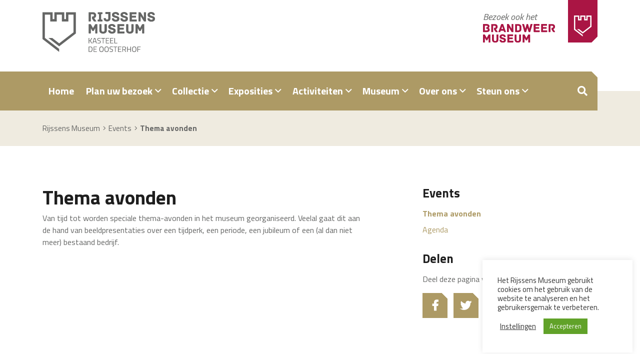

--- FILE ---
content_type: text/html; charset=UTF-8
request_url: https://www.rijssensmuseum.nl/events/thema-avonden/
body_size: 14917
content:
<!DOCTYPE html>
<html lang="nl-NL">
  <head>
				
    <meta charset="utf-8">
    <meta name="viewport" content="width=device-width, initial-scale=1, shrink-to-fit=no">     
    <meta name="author" content="Bloemendaal in Vorm">

    <title>Thema avonden - Rijssens Museum</title>

    <link rel="profile" href="http://gmpg.org/xfn/11" />
    <link rel="pingback" href="https://www.rijssensmuseum.nl/xmlrpc.php" />
    
    <link href="https://fonts.googleapis.com/css2?family=Titillium+Web:ital,wght@0,300;0,400;0,700;1,400&display=swap" rel="stylesheet">
    <link rel="stylesheet" href="https://cdnjs.cloudflare.com/ajax/libs/twitter-bootstrap/4.4.1/css/bootstrap.min.css" integrity="sha256-L/W5Wfqfa0sdBNIKN9cG6QA5F2qx4qICmU2VgLruv9Y=" crossorigin="anonymous" />
    
    <meta name='robots' content='index, follow, max-image-preview:large, max-snippet:-1, max-video-preview:-1' />

	<!-- This site is optimized with the Yoast SEO plugin v26.8 - https://yoast.com/product/yoast-seo-wordpress/ -->
	<link rel="canonical" href="https://www.rijssensmuseum.nl/events/thema-avonden/" />
	<meta property="og:locale" content="nl_NL" />
	<meta property="og:type" content="article" />
	<meta property="og:title" content="Thema avonden - Rijssens Museum" />
	<meta property="og:description" content="Van tijd tot worden speciale thema-avonden in het museum georganiseerd. Veelal gaat dit aan de hand van beeldpresentaties over een tijdperk, een periode, een jubileum of een (al dan niet meer) bestaand bedrijf." />
	<meta property="og:url" content="https://www.rijssensmuseum.nl/events/thema-avonden/" />
	<meta property="og:site_name" content="Rijssens Museum" />
	<meta property="article:modified_time" content="2019-10-15T17:42:36+00:00" />
	<meta name="twitter:card" content="summary_large_image" />
	<script type="application/ld+json" class="yoast-schema-graph">{"@context":"https://schema.org","@graph":[{"@type":"WebPage","@id":"https://www.rijssensmuseum.nl/events/thema-avonden/","url":"https://www.rijssensmuseum.nl/events/thema-avonden/","name":"Thema avonden - Rijssens Museum","isPartOf":{"@id":"https://www.rijssensmuseum.nl/#website"},"datePublished":"2019-09-07T12:38:44+00:00","dateModified":"2019-10-15T17:42:36+00:00","breadcrumb":{"@id":"https://www.rijssensmuseum.nl/events/thema-avonden/#breadcrumb"},"inLanguage":"nl-NL","potentialAction":[{"@type":"ReadAction","target":["https://www.rijssensmuseum.nl/events/thema-avonden/"]}]},{"@type":"BreadcrumbList","@id":"https://www.rijssensmuseum.nl/events/thema-avonden/#breadcrumb","itemListElement":[{"@type":"ListItem","position":1,"name":"Events","item":"https://www.rijssensmuseum.nl/events/"},{"@type":"ListItem","position":2,"name":"Thema avonden"}]},{"@type":"WebSite","@id":"https://www.rijssensmuseum.nl/#website","url":"https://www.rijssensmuseum.nl/","name":"Rijssens Museum","description":"","potentialAction":[{"@type":"SearchAction","target":{"@type":"EntryPoint","urlTemplate":"https://www.rijssensmuseum.nl/?s={search_term_string}"},"query-input":{"@type":"PropertyValueSpecification","valueRequired":true,"valueName":"search_term_string"}}],"inLanguage":"nl-NL"}]}</script>
	<!-- / Yoast SEO plugin. -->


<link rel="alternate" type="application/rss+xml" title="Rijssens Museum &raquo; feed" href="https://www.rijssensmuseum.nl/feed/" />
<link rel="alternate" type="application/rss+xml" title="Rijssens Museum &raquo; reacties feed" href="https://www.rijssensmuseum.nl/comments/feed/" />
<link rel="alternate" title="oEmbed (JSON)" type="application/json+oembed" href="https://www.rijssensmuseum.nl/wp-json/oembed/1.0/embed?url=https%3A%2F%2Fwww.rijssensmuseum.nl%2Fevents%2Fthema-avonden%2F" />
<link rel="alternate" title="oEmbed (XML)" type="text/xml+oembed" href="https://www.rijssensmuseum.nl/wp-json/oembed/1.0/embed?url=https%3A%2F%2Fwww.rijssensmuseum.nl%2Fevents%2Fthema-avonden%2F&#038;format=xml" />
<style id='wp-img-auto-sizes-contain-inline-css' type='text/css'>
img:is([sizes=auto i],[sizes^="auto," i]){contain-intrinsic-size:3000px 1500px}
/*# sourceURL=wp-img-auto-sizes-contain-inline-css */
</style>
<style id='wp-emoji-styles-inline-css' type='text/css'>

	img.wp-smiley, img.emoji {
		display: inline !important;
		border: none !important;
		box-shadow: none !important;
		height: 1em !important;
		width: 1em !important;
		margin: 0 0.07em !important;
		vertical-align: -0.1em !important;
		background: none !important;
		padding: 0 !important;
	}
/*# sourceURL=wp-emoji-styles-inline-css */
</style>
<style id='wp-block-library-inline-css' type='text/css'>
:root{--wp-block-synced-color:#7a00df;--wp-block-synced-color--rgb:122,0,223;--wp-bound-block-color:var(--wp-block-synced-color);--wp-editor-canvas-background:#ddd;--wp-admin-theme-color:#007cba;--wp-admin-theme-color--rgb:0,124,186;--wp-admin-theme-color-darker-10:#006ba1;--wp-admin-theme-color-darker-10--rgb:0,107,160.5;--wp-admin-theme-color-darker-20:#005a87;--wp-admin-theme-color-darker-20--rgb:0,90,135;--wp-admin-border-width-focus:2px}@media (min-resolution:192dpi){:root{--wp-admin-border-width-focus:1.5px}}.wp-element-button{cursor:pointer}:root .has-very-light-gray-background-color{background-color:#eee}:root .has-very-dark-gray-background-color{background-color:#313131}:root .has-very-light-gray-color{color:#eee}:root .has-very-dark-gray-color{color:#313131}:root .has-vivid-green-cyan-to-vivid-cyan-blue-gradient-background{background:linear-gradient(135deg,#00d084,#0693e3)}:root .has-purple-crush-gradient-background{background:linear-gradient(135deg,#34e2e4,#4721fb 50%,#ab1dfe)}:root .has-hazy-dawn-gradient-background{background:linear-gradient(135deg,#faaca8,#dad0ec)}:root .has-subdued-olive-gradient-background{background:linear-gradient(135deg,#fafae1,#67a671)}:root .has-atomic-cream-gradient-background{background:linear-gradient(135deg,#fdd79a,#004a59)}:root .has-nightshade-gradient-background{background:linear-gradient(135deg,#330968,#31cdcf)}:root .has-midnight-gradient-background{background:linear-gradient(135deg,#020381,#2874fc)}:root{--wp--preset--font-size--normal:16px;--wp--preset--font-size--huge:42px}.has-regular-font-size{font-size:1em}.has-larger-font-size{font-size:2.625em}.has-normal-font-size{font-size:var(--wp--preset--font-size--normal)}.has-huge-font-size{font-size:var(--wp--preset--font-size--huge)}.has-text-align-center{text-align:center}.has-text-align-left{text-align:left}.has-text-align-right{text-align:right}.has-fit-text{white-space:nowrap!important}#end-resizable-editor-section{display:none}.aligncenter{clear:both}.items-justified-left{justify-content:flex-start}.items-justified-center{justify-content:center}.items-justified-right{justify-content:flex-end}.items-justified-space-between{justify-content:space-between}.screen-reader-text{border:0;clip-path:inset(50%);height:1px;margin:-1px;overflow:hidden;padding:0;position:absolute;width:1px;word-wrap:normal!important}.screen-reader-text:focus{background-color:#ddd;clip-path:none;color:#444;display:block;font-size:1em;height:auto;left:5px;line-height:normal;padding:15px 23px 14px;text-decoration:none;top:5px;width:auto;z-index:100000}html :where(.has-border-color){border-style:solid}html :where([style*=border-top-color]){border-top-style:solid}html :where([style*=border-right-color]){border-right-style:solid}html :where([style*=border-bottom-color]){border-bottom-style:solid}html :where([style*=border-left-color]){border-left-style:solid}html :where([style*=border-width]){border-style:solid}html :where([style*=border-top-width]){border-top-style:solid}html :where([style*=border-right-width]){border-right-style:solid}html :where([style*=border-bottom-width]){border-bottom-style:solid}html :where([style*=border-left-width]){border-left-style:solid}html :where(img[class*=wp-image-]){height:auto;max-width:100%}:where(figure){margin:0 0 1em}html :where(.is-position-sticky){--wp-admin--admin-bar--position-offset:var(--wp-admin--admin-bar--height,0px)}@media screen and (max-width:600px){html :where(.is-position-sticky){--wp-admin--admin-bar--position-offset:0px}}

/*# sourceURL=wp-block-library-inline-css */
</style><style id='global-styles-inline-css' type='text/css'>
:root{--wp--preset--aspect-ratio--square: 1;--wp--preset--aspect-ratio--4-3: 4/3;--wp--preset--aspect-ratio--3-4: 3/4;--wp--preset--aspect-ratio--3-2: 3/2;--wp--preset--aspect-ratio--2-3: 2/3;--wp--preset--aspect-ratio--16-9: 16/9;--wp--preset--aspect-ratio--9-16: 9/16;--wp--preset--color--black: #000000;--wp--preset--color--cyan-bluish-gray: #abb8c3;--wp--preset--color--white: #ffffff;--wp--preset--color--pale-pink: #f78da7;--wp--preset--color--vivid-red: #cf2e2e;--wp--preset--color--luminous-vivid-orange: #ff6900;--wp--preset--color--luminous-vivid-amber: #fcb900;--wp--preset--color--light-green-cyan: #7bdcb5;--wp--preset--color--vivid-green-cyan: #00d084;--wp--preset--color--pale-cyan-blue: #8ed1fc;--wp--preset--color--vivid-cyan-blue: #0693e3;--wp--preset--color--vivid-purple: #9b51e0;--wp--preset--gradient--vivid-cyan-blue-to-vivid-purple: linear-gradient(135deg,rgb(6,147,227) 0%,rgb(155,81,224) 100%);--wp--preset--gradient--light-green-cyan-to-vivid-green-cyan: linear-gradient(135deg,rgb(122,220,180) 0%,rgb(0,208,130) 100%);--wp--preset--gradient--luminous-vivid-amber-to-luminous-vivid-orange: linear-gradient(135deg,rgb(252,185,0) 0%,rgb(255,105,0) 100%);--wp--preset--gradient--luminous-vivid-orange-to-vivid-red: linear-gradient(135deg,rgb(255,105,0) 0%,rgb(207,46,46) 100%);--wp--preset--gradient--very-light-gray-to-cyan-bluish-gray: linear-gradient(135deg,rgb(238,238,238) 0%,rgb(169,184,195) 100%);--wp--preset--gradient--cool-to-warm-spectrum: linear-gradient(135deg,rgb(74,234,220) 0%,rgb(151,120,209) 20%,rgb(207,42,186) 40%,rgb(238,44,130) 60%,rgb(251,105,98) 80%,rgb(254,248,76) 100%);--wp--preset--gradient--blush-light-purple: linear-gradient(135deg,rgb(255,206,236) 0%,rgb(152,150,240) 100%);--wp--preset--gradient--blush-bordeaux: linear-gradient(135deg,rgb(254,205,165) 0%,rgb(254,45,45) 50%,rgb(107,0,62) 100%);--wp--preset--gradient--luminous-dusk: linear-gradient(135deg,rgb(255,203,112) 0%,rgb(199,81,192) 50%,rgb(65,88,208) 100%);--wp--preset--gradient--pale-ocean: linear-gradient(135deg,rgb(255,245,203) 0%,rgb(182,227,212) 50%,rgb(51,167,181) 100%);--wp--preset--gradient--electric-grass: linear-gradient(135deg,rgb(202,248,128) 0%,rgb(113,206,126) 100%);--wp--preset--gradient--midnight: linear-gradient(135deg,rgb(2,3,129) 0%,rgb(40,116,252) 100%);--wp--preset--font-size--small: 13px;--wp--preset--font-size--medium: 20px;--wp--preset--font-size--large: 36px;--wp--preset--font-size--x-large: 42px;--wp--preset--spacing--20: 0.44rem;--wp--preset--spacing--30: 0.67rem;--wp--preset--spacing--40: 1rem;--wp--preset--spacing--50: 1.5rem;--wp--preset--spacing--60: 2.25rem;--wp--preset--spacing--70: 3.38rem;--wp--preset--spacing--80: 5.06rem;--wp--preset--shadow--natural: 6px 6px 9px rgba(0, 0, 0, 0.2);--wp--preset--shadow--deep: 12px 12px 50px rgba(0, 0, 0, 0.4);--wp--preset--shadow--sharp: 6px 6px 0px rgba(0, 0, 0, 0.2);--wp--preset--shadow--outlined: 6px 6px 0px -3px rgb(255, 255, 255), 6px 6px rgb(0, 0, 0);--wp--preset--shadow--crisp: 6px 6px 0px rgb(0, 0, 0);}:where(.is-layout-flex){gap: 0.5em;}:where(.is-layout-grid){gap: 0.5em;}body .is-layout-flex{display: flex;}.is-layout-flex{flex-wrap: wrap;align-items: center;}.is-layout-flex > :is(*, div){margin: 0;}body .is-layout-grid{display: grid;}.is-layout-grid > :is(*, div){margin: 0;}:where(.wp-block-columns.is-layout-flex){gap: 2em;}:where(.wp-block-columns.is-layout-grid){gap: 2em;}:where(.wp-block-post-template.is-layout-flex){gap: 1.25em;}:where(.wp-block-post-template.is-layout-grid){gap: 1.25em;}.has-black-color{color: var(--wp--preset--color--black) !important;}.has-cyan-bluish-gray-color{color: var(--wp--preset--color--cyan-bluish-gray) !important;}.has-white-color{color: var(--wp--preset--color--white) !important;}.has-pale-pink-color{color: var(--wp--preset--color--pale-pink) !important;}.has-vivid-red-color{color: var(--wp--preset--color--vivid-red) !important;}.has-luminous-vivid-orange-color{color: var(--wp--preset--color--luminous-vivid-orange) !important;}.has-luminous-vivid-amber-color{color: var(--wp--preset--color--luminous-vivid-amber) !important;}.has-light-green-cyan-color{color: var(--wp--preset--color--light-green-cyan) !important;}.has-vivid-green-cyan-color{color: var(--wp--preset--color--vivid-green-cyan) !important;}.has-pale-cyan-blue-color{color: var(--wp--preset--color--pale-cyan-blue) !important;}.has-vivid-cyan-blue-color{color: var(--wp--preset--color--vivid-cyan-blue) !important;}.has-vivid-purple-color{color: var(--wp--preset--color--vivid-purple) !important;}.has-black-background-color{background-color: var(--wp--preset--color--black) !important;}.has-cyan-bluish-gray-background-color{background-color: var(--wp--preset--color--cyan-bluish-gray) !important;}.has-white-background-color{background-color: var(--wp--preset--color--white) !important;}.has-pale-pink-background-color{background-color: var(--wp--preset--color--pale-pink) !important;}.has-vivid-red-background-color{background-color: var(--wp--preset--color--vivid-red) !important;}.has-luminous-vivid-orange-background-color{background-color: var(--wp--preset--color--luminous-vivid-orange) !important;}.has-luminous-vivid-amber-background-color{background-color: var(--wp--preset--color--luminous-vivid-amber) !important;}.has-light-green-cyan-background-color{background-color: var(--wp--preset--color--light-green-cyan) !important;}.has-vivid-green-cyan-background-color{background-color: var(--wp--preset--color--vivid-green-cyan) !important;}.has-pale-cyan-blue-background-color{background-color: var(--wp--preset--color--pale-cyan-blue) !important;}.has-vivid-cyan-blue-background-color{background-color: var(--wp--preset--color--vivid-cyan-blue) !important;}.has-vivid-purple-background-color{background-color: var(--wp--preset--color--vivid-purple) !important;}.has-black-border-color{border-color: var(--wp--preset--color--black) !important;}.has-cyan-bluish-gray-border-color{border-color: var(--wp--preset--color--cyan-bluish-gray) !important;}.has-white-border-color{border-color: var(--wp--preset--color--white) !important;}.has-pale-pink-border-color{border-color: var(--wp--preset--color--pale-pink) !important;}.has-vivid-red-border-color{border-color: var(--wp--preset--color--vivid-red) !important;}.has-luminous-vivid-orange-border-color{border-color: var(--wp--preset--color--luminous-vivid-orange) !important;}.has-luminous-vivid-amber-border-color{border-color: var(--wp--preset--color--luminous-vivid-amber) !important;}.has-light-green-cyan-border-color{border-color: var(--wp--preset--color--light-green-cyan) !important;}.has-vivid-green-cyan-border-color{border-color: var(--wp--preset--color--vivid-green-cyan) !important;}.has-pale-cyan-blue-border-color{border-color: var(--wp--preset--color--pale-cyan-blue) !important;}.has-vivid-cyan-blue-border-color{border-color: var(--wp--preset--color--vivid-cyan-blue) !important;}.has-vivid-purple-border-color{border-color: var(--wp--preset--color--vivid-purple) !important;}.has-vivid-cyan-blue-to-vivid-purple-gradient-background{background: var(--wp--preset--gradient--vivid-cyan-blue-to-vivid-purple) !important;}.has-light-green-cyan-to-vivid-green-cyan-gradient-background{background: var(--wp--preset--gradient--light-green-cyan-to-vivid-green-cyan) !important;}.has-luminous-vivid-amber-to-luminous-vivid-orange-gradient-background{background: var(--wp--preset--gradient--luminous-vivid-amber-to-luminous-vivid-orange) !important;}.has-luminous-vivid-orange-to-vivid-red-gradient-background{background: var(--wp--preset--gradient--luminous-vivid-orange-to-vivid-red) !important;}.has-very-light-gray-to-cyan-bluish-gray-gradient-background{background: var(--wp--preset--gradient--very-light-gray-to-cyan-bluish-gray) !important;}.has-cool-to-warm-spectrum-gradient-background{background: var(--wp--preset--gradient--cool-to-warm-spectrum) !important;}.has-blush-light-purple-gradient-background{background: var(--wp--preset--gradient--blush-light-purple) !important;}.has-blush-bordeaux-gradient-background{background: var(--wp--preset--gradient--blush-bordeaux) !important;}.has-luminous-dusk-gradient-background{background: var(--wp--preset--gradient--luminous-dusk) !important;}.has-pale-ocean-gradient-background{background: var(--wp--preset--gradient--pale-ocean) !important;}.has-electric-grass-gradient-background{background: var(--wp--preset--gradient--electric-grass) !important;}.has-midnight-gradient-background{background: var(--wp--preset--gradient--midnight) !important;}.has-small-font-size{font-size: var(--wp--preset--font-size--small) !important;}.has-medium-font-size{font-size: var(--wp--preset--font-size--medium) !important;}.has-large-font-size{font-size: var(--wp--preset--font-size--large) !important;}.has-x-large-font-size{font-size: var(--wp--preset--font-size--x-large) !important;}
/*# sourceURL=global-styles-inline-css */
</style>

<style id='classic-theme-styles-inline-css' type='text/css'>
/*! This file is auto-generated */
.wp-block-button__link{color:#fff;background-color:#32373c;border-radius:9999px;box-shadow:none;text-decoration:none;padding:calc(.667em + 2px) calc(1.333em + 2px);font-size:1.125em}.wp-block-file__button{background:#32373c;color:#fff;text-decoration:none}
/*# sourceURL=/wp-includes/css/classic-themes.min.css */
</style>
<link rel='stylesheet' id='contact-form-7-css' href='https://www.rijssensmuseum.nl/wp-content/plugins/contact-form-7/includes/css/styles.css?ver=6.1.4' type='text/css' media='all' />
<link rel='stylesheet' id='cookie-law-info-css' href='https://www.rijssensmuseum.nl/wp-content/plugins/cookie-law-info/legacy/public/css/cookie-law-info-public.css?ver=3.3.9.1' type='text/css' media='all' />
<link rel='stylesheet' id='cookie-law-info-gdpr-css' href='https://www.rijssensmuseum.nl/wp-content/plugins/cookie-law-info/legacy/public/css/cookie-law-info-gdpr.css?ver=3.3.9.1' type='text/css' media='all' />
<link rel='stylesheet' id='owl-carousel-css' href='https://www.rijssensmuseum.nl/wp-content/themes/museum/css/owl.carousel.min.css?ver=6.9' type='text/css' media='all' />
<link rel='stylesheet' id='fontawesome-css' href='https://www.rijssensmuseum.nl/wp-content/themes/museum/css/fontawesome-all.min.css?ver=6.9' type='text/css' media='all' />
<link rel='stylesheet' id='magnific-css' href='https://www.rijssensmuseum.nl/wp-content/themes/museum/css/magnific-popup.css?ver=6.9' type='text/css' media='all' />
<link rel='stylesheet' id='stylesheet-css' href='https://www.rijssensmuseum.nl/wp-content/themes/museum/css/stylesheet.css?ver=6.9' type='text/css' media='all' />
<script type="text/javascript" src="https://www.rijssensmuseum.nl/wp-includes/js/jquery/jquery.min.js?ver=3.7.1" id="jquery-core-js"></script>
<script type="text/javascript" src="https://www.rijssensmuseum.nl/wp-includes/js/jquery/jquery-migrate.min.js?ver=3.4.1" id="jquery-migrate-js"></script>
<script type="text/javascript" id="cookie-law-info-js-extra">
/* <![CDATA[ */
var Cli_Data = {"nn_cookie_ids":[],"cookielist":[],"non_necessary_cookies":[],"ccpaEnabled":"","ccpaRegionBased":"","ccpaBarEnabled":"","strictlyEnabled":["necessary","obligatoire"],"ccpaType":"gdpr","js_blocking":"1","custom_integration":"","triggerDomRefresh":"","secure_cookies":""};
var cli_cookiebar_settings = {"animate_speed_hide":"500","animate_speed_show":"500","background":"#FFF","border":"#b1a6a6c2","border_on":"","button_1_button_colour":"#61a229","button_1_button_hover":"#4e8221","button_1_link_colour":"#fff","button_1_as_button":"1","button_1_new_win":"","button_2_button_colour":"#333","button_2_button_hover":"#292929","button_2_link_colour":"#444","button_2_as_button":"","button_2_hidebar":"","button_3_button_colour":"#bababa","button_3_button_hover":"#959595","button_3_link_colour":"#fff","button_3_as_button":"1","button_3_new_win":"","button_4_button_colour":"#000","button_4_button_hover":"#000000","button_4_link_colour":"#333333","button_4_as_button":"","button_7_button_colour":"#61a229","button_7_button_hover":"#4e8221","button_7_link_colour":"#fff","button_7_as_button":"1","button_7_new_win":"","font_family":"inherit","header_fix":"","notify_animate_hide":"1","notify_animate_show":"","notify_div_id":"#cookie-law-info-bar","notify_position_horizontal":"right","notify_position_vertical":"bottom","scroll_close":"","scroll_close_reload":"","accept_close_reload":"","reject_close_reload":"","showagain_tab":"","showagain_background":"#fff","showagain_border":"#000","showagain_div_id":"#cookie-law-info-again","showagain_x_position":"100px","text":"#333333","show_once_yn":"","show_once":"10000","logging_on":"","as_popup":"","popup_overlay":"1","bar_heading_text":"","cookie_bar_as":"widget","popup_showagain_position":"bottom-right","widget_position":"right"};
var log_object = {"ajax_url":"https://www.rijssensmuseum.nl/wp-admin/admin-ajax.php"};
//# sourceURL=cookie-law-info-js-extra
/* ]]> */
</script>
<script type="text/javascript" src="https://www.rijssensmuseum.nl/wp-content/plugins/cookie-law-info/legacy/public/js/cookie-law-info-public.js?ver=3.3.9.1" id="cookie-law-info-js"></script>
<link rel="https://api.w.org/" href="https://www.rijssensmuseum.nl/wp-json/" /><link rel="alternate" title="JSON" type="application/json" href="https://www.rijssensmuseum.nl/wp-json/wp/v2/pages/354" /><link rel="EditURI" type="application/rsd+xml" title="RSD" href="https://www.rijssensmuseum.nl/xmlrpc.php?rsd" />
<meta name="generator" content="WordPress 6.9" />
<link rel='shortlink' href='https://www.rijssensmuseum.nl/?p=354' />
<script type="text/plain" data-cli-class="cli-blocker-script"  data-cli-script-type="analytics" data-cli-block="true"  data-cli-element-position="head" async src="https://www.googletagmanager.com/gtag/js?id=G-HE4NBTJVRQ"></script>
<script type="text/plain" data-cli-class="cli-blocker-script"  data-cli-script-type="analytics" data-cli-block="true"  data-cli-element-position="head">
  window.dataLayer = window.dataLayer || [];
  function gtag(){dataLayer.push(arguments);}
  gtag('js', new Date());

  gtag('config', 'G-HE4NBTJVRQ');
</script><script type="text/javascript">//<![CDATA[
  function external_links_in_new_windows_loop() {
    if (!document.links) {
      document.links = document.getElementsByTagName('a');
    }
    var change_link = false;
    var force = '';
    var ignore = '';

    for (var t=0; t<document.links.length; t++) {
      var all_links = document.links[t];
      change_link = false;
      
      if(document.links[t].hasAttribute('onClick') == false) {
        // forced if the address starts with http (or also https), but does not link to the current domain
        if(all_links.href.search(/^http/) != -1 && all_links.href.search('www.rijssensmuseum.nl') == -1 && all_links.href.search(/^#/) == -1) {
          // console.log('Changed ' + all_links.href);
          change_link = true;
        }
          
        if(force != '' && all_links.href.search(force) != -1) {
          // forced
          // console.log('force ' + all_links.href);
          change_link = true;
        }
        
        if(ignore != '' && all_links.href.search(ignore) != -1) {
          // console.log('ignore ' + all_links.href);
          // ignored
          change_link = false;
        }

        if(change_link == true) {
          // console.log('Changed ' + all_links.href);
          document.links[t].setAttribute('onClick', 'javascript:window.open(\'' + all_links.href.replace(/'/g, '') + '\', \'_blank\', \'noopener\'); return false;');
          document.links[t].removeAttribute('target');
        }
      }
    }
  }
  
  // Load
  function external_links_in_new_windows_load(func)
  {  
    var oldonload = window.onload;
    if (typeof window.onload != 'function'){
      window.onload = func;
    } else {
      window.onload = function(){
        oldonload();
        func();
      }
    }
  }

  external_links_in_new_windows_load(external_links_in_new_windows_loop);
  //]]></script>

<link rel="icon" href="https://www.rijssensmuseum.nl/wp-content/uploads/2018/12/cropped-android-chrome-384x384-1-150x150.png" sizes="32x32" />
<link rel="icon" href="https://www.rijssensmuseum.nl/wp-content/uploads/2018/12/cropped-android-chrome-384x384-1-300x300.png" sizes="192x192" />
<link rel="apple-touch-icon" href="https://www.rijssensmuseum.nl/wp-content/uploads/2018/12/cropped-android-chrome-384x384-1-300x300.png" />
<meta name="msapplication-TileImage" content="https://www.rijssensmuseum.nl/wp-content/uploads/2018/12/cropped-android-chrome-384x384-1-300x300.png" />

	<!-- MailerLite Universal -->
	<script>
		(function(w,d,e,u,f,l,n){w[f]=w[f]||function(){(w[f].q=w[f].q||[])
		.push(arguments);},l=d.createElement(e),l.async=1,l.src=u,
		n=d.getElementsByTagName(e)[0],n.parentNode.insertBefore(l,n);})
		(window,document,'script','https://assets.mailerlite.com/js/universal.js','ml');
		ml('account', '795941');
	</script>
	<!-- End MailerLite Universal -->  
	  
  <link rel='stylesheet' id='cookie-law-info-table-css' href='https://www.rijssensmuseum.nl/wp-content/plugins/cookie-law-info/legacy/public/css/cookie-law-info-table.css?ver=3.3.9.1' type='text/css' media='all' />
</head>

  <body class="wp-singular page-template-default page page-id-354 page-child parent-pageid-430 wp-theme-museum">

		<div id="overlay-menu">
			<div class="container h-100">
				<div class="row align-items-center h-100">
					<div class="col text-center">
						<a class="nav-toggle d-block mb-5"><i class="far fa-times fa-2x"></i></a> 
						<div class="menu-wrapper">
							<ul id="mobilemenu" class="nav flex-column"><li id="menu-item-469" class="menu-item menu-item-type-post_type menu-item-object-page menu-item-home menu-item-469 nav-item"><a href="https://www.rijssensmuseum.nl/" class="nav-link">Home</a><li id="menu-item-1022" class="menu-item menu-item-type-post_type menu-item-object-page menu-item-has-children menu-item-1022 nav-item dropdown"><a href="https://www.rijssensmuseum.nl/plan-uw-bezoek/" class="nav-link dropdown-toggle" data-toggle="dropdown">Plan uw bezoek</a>
<div class="dropdown-menu">
<a href="https://www.rijssensmuseum.nl/plan-uw-bezoek/tarieven/" class="dropdown-item">Tarieven</a><a href="https://www.rijssensmuseum.nl/plan-uw-bezoek/openingstijden/" class="dropdown-item">Openingstijden</a><a href="https://www.rijssensmuseum.nl/plan-uw-bezoek/adres/" class="dropdown-item">Adres &#038; Route</a><a href="https://www.rijssensmuseum.nl/plan-uw-bezoek/oplaadpunt-e-bikes/" class="dropdown-item">Oplaadpunt e-bikes</a><a href="https://www.rijssensmuseum.nl/plan-uw-bezoek/virtuele-museumtour/" class="dropdown-item">Virtuele museumtour</a></div>
<li id="menu-item-931" class="menu-item menu-item-type-post_type menu-item-object-page menu-item-has-children menu-item-931 nav-item dropdown"><a href="https://www.rijssensmuseum.nl/collectie/" class="nav-link dropdown-toggle" data-toggle="dropdown">Collectie</a>
<div class="dropdown-menu">
<a href="https://www.rijssensmuseum.nl/collectie/virtuele-van-heelzaal/" class="dropdown-item">Virtuele Van Heelzaal</a><a href="https://www.rijssensmuseum.nl/collectie/van-heel-kunstcollectie/" class="dropdown-item">Van Heel Kunstcollectie</a><a href="https://www.rijssensmuseum.nl/collectie/rijssense-stadsgeschiedenis/" class="dropdown-item">Stadsgeschiedenis van Rijssen</a><a href="https://www.rijssensmuseum.nl/collectie/industriekelder/" class="dropdown-item">Industriekelder</a><a href="https://www.rijssensmuseum.nl/collectie/schilders-schrijvers/" class="dropdown-item">Schilders &#038; Schrijvers</a><a href="https://www.rijssensmuseum.nl/collectie/interactieve-kunstgalerij/" class="dropdown-item">Zwervende Collecties</a></div>
<li id="menu-item-3392" class="menu-item menu-item-type-post_type menu-item-object-page menu-item-has-children menu-item-3392 nav-item dropdown"><a href="https://www.rijssensmuseum.nl/home/exposities/" class="nav-link dropdown-toggle" data-toggle="dropdown">Exposities</a>
<div class="dropdown-menu">
<a href="https://www.rijssensmuseum.nl/expositie/fascinated-by-the-medium-of-light-niko-van-der-klugt-17-januari-28-februari-2026/" class="dropdown-item">Fascinated by the medium of light | Niko van der Klugt</a><a href="https://www.rijssensmuseum.nl/expositie/communicatie-en-emotie-hannie-diender-17-januari-tot-28-februari-2026/" class="dropdown-item">Communicatie en emotie | Hannie Diender</a></div>
<li id="menu-item-1111" class="menu-item menu-item-type-post_type menu-item-object-page menu-item-has-children menu-item-1111 nav-item dropdown"><a href="https://www.rijssensmuseum.nl/activiteiten/" class="nav-link dropdown-toggle" data-toggle="dropdown">Activiteiten</a>
<div class="dropdown-menu">
<a href="https://www.rijssensmuseum.nl/events/agenda/" class="dropdown-item">Agenda</a><a href="https://www.rijssensmuseum.nl/activiteiten/puzzeltocht-door-het-museum/" class="dropdown-item">Puzzeltocht door het museum</a><a href="https://www.rijssensmuseum.nl/activiteiten/stadswandelingen/" class="dropdown-item">Stadswandelingen</a><a href="https://www.rijssensmuseum.nl/activiteiten/lezingen-beeldpresentaties/" class="dropdown-item">Beeldpresentaties &#038; Lezingen</a><a href="https://www.rijssensmuseum.nl/activiteiten/textiel-festival-twente/" class="dropdown-item">Textiel Festival Twente</a><a href="https://www.rijssensmuseum.nl/activiteiten/scholen-educatie/" class="dropdown-item">Scholen &#038; Educatie</a><a href="https://www.rijssensmuseum.nl/activiteiten/kerkbezichtigingen/" class="dropdown-item">Kerkbezichtigingen</a><a href="https://www.rijssensmuseum.nl/podcast-platweggezeg/" class="dropdown-item">Podcast Platweggezeg</a></div>
<li id="menu-item-938" class="menu-item menu-item-type-post_type menu-item-object-page menu-item-has-children menu-item-938 nav-item dropdown"><a href="https://www.rijssensmuseum.nl/museum/" class="nav-link dropdown-toggle" data-toggle="dropdown">Museum</a>
<div class="dropdown-menu">
<a href="https://www.rijssensmuseum.nl/museum/geschiedenis/" class="dropdown-item">Geschiedenis</a><a href="https://www.rijssensmuseum.nl/museum/immaterieel-erfgoed/" class="dropdown-item">Immaterieel Erfgoed</a><a href="https://www.rijssensmuseum.nl/museum/erfgoed-rijssen-holten/" class="dropdown-item">Erfgoed Rijssen-Holten</a><a href="https://www.rijssensmuseum.nl/museum/oude-begraafplaats-rijssen/" class="dropdown-item">Oude Begraafplaats Rijssen</a><a href="https://www.rijssensmuseum.nl/museum/youtube-kanaal-rijssens-museum/" class="dropdown-item">YouTube kanaal Rijssens Museum</a>
	<div class="dropdown-menu">
<a href="https://www.rijssensmuseum.nl/museum/youtube-kanaal-rijssens-museum/havezate-de-oosterhof-youtube/" class="dropdown-item">Havezate ‘De Oosterhof’ – YouTube</a><a href="https://www.rijssensmuseum.nl/museum/youtube-kanaal-rijssens-museum/de-pelmolen-youtube/" class="dropdown-item">De Pelmolen – YouTube</a><a href="https://www.rijssensmuseum.nl/museum/youtube-kanaal-rijssens-museum/roond-de-schildkoarke-youtube/" class="dropdown-item">Roond de Schildkoarke – YouTube</a><a href="https://www.rijssensmuseum.nl/museum/youtube-kanaal-rijssens-museum/wasken-op-n-wiejerd-youtube-2/" class="dropdown-item">Wasken op ’n Wiejerd – YouTube</a><a href="https://www.rijssensmuseum.nl/museum/youtube-kanaal-rijssens-museum/riessen-in-n-kiekerd-deel-1-youtube/" class="dropdown-item">Riessen in ’n Kiekerd – deel 1 – YouTube</a><a href="https://www.rijssensmuseum.nl/museum/youtube-kanaal-rijssens-museum/2725-2/" class="dropdown-item">Riessen in ’n Kiekerd – deel 2 – YouTube</a><a href="https://www.rijssensmuseum.nl/museum/youtube-kanaal-rijssens-museum/de-riessndrs-en-n-stoom/" class="dropdown-item">De Riessndrs en ’n Stoom – YouTube</a>	</div>
</div>
<li id="menu-item-942" class="menu-item menu-item-type-post_type menu-item-object-page menu-item-has-children menu-item-942 nav-item dropdown"><a href="https://www.rijssensmuseum.nl/info/" class="nav-link dropdown-toggle" data-toggle="dropdown">Over ons</a>
<div class="dropdown-menu">
<a href="https://www.rijssensmuseum.nl/info/organisatie/" class="dropdown-item">Organisatie</a><a href="https://www.rijssensmuseum.nl/info/samenwerkingen/" class="dropdown-item">Samenwerking</a><a href="https://www.rijssensmuseum.nl/info/uitgeverij/" class="dropdown-item">Uitgeverij</a>
	<div class="dropdown-menu">
<a href="https://www.rijssensmuseum.nl/info/uitgeverij/het-gebeurde-in-rijssen-door-wim-vlogtman/" class="dropdown-item">‘Het gebeurde in Rijssen’</a>	</div>
<a href="https://www.rijssensmuseum.nl/info/havezate-kroniek/" class="dropdown-item">Havezate Kroniek</a></div>
<li id="menu-item-943" class="menu-item menu-item-type-post_type menu-item-object-page menu-item-has-children menu-item-943 nav-item dropdown"><a href="https://www.rijssensmuseum.nl/steun-ons/" class="nav-link dropdown-toggle" data-toggle="dropdown">Steun ons</a>
<div class="dropdown-menu">
<a href="https://www.rijssensmuseum.nl/steun-ons/geef-een-vriendschap-cadeau/" class="dropdown-item">Geef een vriendschap cadeau</a><a href="https://www.rijssensmuseum.nl/steun-ons/word-vriend-van-het-museum/" class="dropdown-item">Vriend/donateur worden</a><a href="https://www.rijssensmuseum.nl/steun-ons/vrijwilliger-worden/" class="dropdown-item">Vrijwilliger worden</a><a href="https://www.rijssensmuseum.nl/steun-ons/ambassadeur-worden/" class="dropdown-item">Ambassadeur worden</a><a href="https://www.rijssensmuseum.nl/steun-ons/sponsoring-en-schenkingen/" class="dropdown-item">Sponsoring en schenken</a></div>
</ul>  
						</div>						         						 
					</div>
				</div>
			</div> 
		</div>

    <header id="header">
			<section id="header-top">
        <div class="container">
          <div class="row align-items-center">          
            <div class="col-9 col-sm-6">
              <a class="brand" href="https://www.rijssensmuseum.nl"><img class="img-fluid" src="https://www.rijssensmuseum.nl/wp-content/themes/museum/images/museum-brand.svg" alt="Rijssens Museum"></a>
            </div>
            <div class="col-3 col-sm-6">
              <a class="museum-switch" href="https://www.brandweermuseum.nl" target="_blank">
                <div class="switch--text">
                  <span class="text-400i">
                    Bezoek ook het
                    <img class="img-fluid d-block" src="https://www.rijssensmuseum.nl/wp-content/themes/museum/images/brandweer-textual.svg" alt="Brandweer Museum">
                  </span>
                </div>
                <div class="switch--icon">
                  <img class="img-fluid" src="https://www.rijssensmuseum.nl/wp-content/themes/museum/images/ico-brand.svg" alt="Brandweer Museum">
                </div>
              </a>
            </div>
          </div>
        </div>
		  </section>
      <section id="header-navigation">
        <div class="container">
          <nav class="navbar navbar-expand-lg">
            <div class="navbar-icon d-lg-none w-100">
              <div class="d-flex align-items-center w-100 justify-content-between">
                <a class="menu-btn nav-toggle" href="#"><i class="fas fa-bars"></i></a>
                <a class="menu-btn search-toggle mr-2" href="#"><i class="fas fa-search"></i></a>
              </div>
            </div>
            <div class="d-none d-lg-flex align-items-center w-100 justify-content-between">
              <ul id="mainnav" class="navbar-nav"><li class="menu-item menu-item-type-post_type menu-item-object-page menu-item-home menu-item-469 nav-item"><a href="https://www.rijssensmuseum.nl/" class="nav-link">Home</a><li class="menu-item menu-item-type-post_type menu-item-object-page menu-item-has-children menu-item-1022 nav-item dropdown"><a href="https://www.rijssensmuseum.nl/plan-uw-bezoek/" class="nav-link dropdown-toggle" data-toggle="dropdown">Plan uw bezoek</a>
<div class="dropdown-menu">
<a href="https://www.rijssensmuseum.nl/plan-uw-bezoek/tarieven/" class="dropdown-item">Tarieven</a><a href="https://www.rijssensmuseum.nl/plan-uw-bezoek/openingstijden/" class="dropdown-item">Openingstijden</a><a href="https://www.rijssensmuseum.nl/plan-uw-bezoek/adres/" class="dropdown-item">Adres &#038; Route</a><a href="https://www.rijssensmuseum.nl/plan-uw-bezoek/oplaadpunt-e-bikes/" class="dropdown-item">Oplaadpunt e-bikes</a><a href="https://www.rijssensmuseum.nl/plan-uw-bezoek/virtuele-museumtour/" class="dropdown-item">Virtuele museumtour</a></div>
<li class="menu-item menu-item-type-post_type menu-item-object-page menu-item-has-children menu-item-931 nav-item dropdown"><a href="https://www.rijssensmuseum.nl/collectie/" class="nav-link dropdown-toggle" data-toggle="dropdown">Collectie</a>
<div class="dropdown-menu">
<a href="https://www.rijssensmuseum.nl/collectie/virtuele-van-heelzaal/" class="dropdown-item">Virtuele Van Heelzaal</a><a href="https://www.rijssensmuseum.nl/collectie/van-heel-kunstcollectie/" class="dropdown-item">Van Heel Kunstcollectie</a><a href="https://www.rijssensmuseum.nl/collectie/rijssense-stadsgeschiedenis/" class="dropdown-item">Stadsgeschiedenis van Rijssen</a><a href="https://www.rijssensmuseum.nl/collectie/industriekelder/" class="dropdown-item">Industriekelder</a><a href="https://www.rijssensmuseum.nl/collectie/schilders-schrijvers/" class="dropdown-item">Schilders &#038; Schrijvers</a><a href="https://www.rijssensmuseum.nl/collectie/interactieve-kunstgalerij/" class="dropdown-item">Zwervende Collecties</a></div>
<li class="menu-item menu-item-type-post_type menu-item-object-page menu-item-has-children menu-item-3392 nav-item dropdown"><a href="https://www.rijssensmuseum.nl/home/exposities/" class="nav-link dropdown-toggle" data-toggle="dropdown">Exposities</a>
<div class="dropdown-menu">
<a href="https://www.rijssensmuseum.nl/expositie/fascinated-by-the-medium-of-light-niko-van-der-klugt-17-januari-28-februari-2026/" class="dropdown-item">Fascinated by the medium of light | Niko van der Klugt</a><a href="https://www.rijssensmuseum.nl/expositie/communicatie-en-emotie-hannie-diender-17-januari-tot-28-februari-2026/" class="dropdown-item">Communicatie en emotie | Hannie Diender</a></div>
<li class="menu-item menu-item-type-post_type menu-item-object-page menu-item-has-children menu-item-1111 nav-item dropdown"><a href="https://www.rijssensmuseum.nl/activiteiten/" class="nav-link dropdown-toggle" data-toggle="dropdown">Activiteiten</a>
<div class="dropdown-menu">
<a href="https://www.rijssensmuseum.nl/events/agenda/" class="dropdown-item">Agenda</a><a href="https://www.rijssensmuseum.nl/activiteiten/puzzeltocht-door-het-museum/" class="dropdown-item">Puzzeltocht door het museum</a><a href="https://www.rijssensmuseum.nl/activiteiten/stadswandelingen/" class="dropdown-item">Stadswandelingen</a><a href="https://www.rijssensmuseum.nl/activiteiten/lezingen-beeldpresentaties/" class="dropdown-item">Beeldpresentaties &#038; Lezingen</a><a href="https://www.rijssensmuseum.nl/activiteiten/textiel-festival-twente/" class="dropdown-item">Textiel Festival Twente</a><a href="https://www.rijssensmuseum.nl/activiteiten/scholen-educatie/" class="dropdown-item">Scholen &#038; Educatie</a><a href="https://www.rijssensmuseum.nl/activiteiten/kerkbezichtigingen/" class="dropdown-item">Kerkbezichtigingen</a><a href="https://www.rijssensmuseum.nl/podcast-platweggezeg/" class="dropdown-item">Podcast Platweggezeg</a></div>
<li class="menu-item menu-item-type-post_type menu-item-object-page menu-item-has-children menu-item-938 nav-item dropdown"><a href="https://www.rijssensmuseum.nl/museum/" class="nav-link dropdown-toggle" data-toggle="dropdown">Museum</a>
<div class="dropdown-menu">
<a href="https://www.rijssensmuseum.nl/museum/geschiedenis/" class="dropdown-item">Geschiedenis</a><a href="https://www.rijssensmuseum.nl/museum/immaterieel-erfgoed/" class="dropdown-item">Immaterieel Erfgoed</a><a href="https://www.rijssensmuseum.nl/museum/erfgoed-rijssen-holten/" class="dropdown-item">Erfgoed Rijssen-Holten</a><a href="https://www.rijssensmuseum.nl/museum/oude-begraafplaats-rijssen/" class="dropdown-item">Oude Begraafplaats Rijssen</a><a href="https://www.rijssensmuseum.nl/museum/youtube-kanaal-rijssens-museum/" class="dropdown-item">YouTube kanaal Rijssens Museum</a>
	<div class="dropdown-menu">
<a href="https://www.rijssensmuseum.nl/museum/youtube-kanaal-rijssens-museum/havezate-de-oosterhof-youtube/" class="dropdown-item">Havezate ‘De Oosterhof’ – YouTube</a><a href="https://www.rijssensmuseum.nl/museum/youtube-kanaal-rijssens-museum/de-pelmolen-youtube/" class="dropdown-item">De Pelmolen – YouTube</a><a href="https://www.rijssensmuseum.nl/museum/youtube-kanaal-rijssens-museum/roond-de-schildkoarke-youtube/" class="dropdown-item">Roond de Schildkoarke – YouTube</a><a href="https://www.rijssensmuseum.nl/museum/youtube-kanaal-rijssens-museum/wasken-op-n-wiejerd-youtube-2/" class="dropdown-item">Wasken op ’n Wiejerd – YouTube</a><a href="https://www.rijssensmuseum.nl/museum/youtube-kanaal-rijssens-museum/riessen-in-n-kiekerd-deel-1-youtube/" class="dropdown-item">Riessen in ’n Kiekerd – deel 1 – YouTube</a><a href="https://www.rijssensmuseum.nl/museum/youtube-kanaal-rijssens-museum/2725-2/" class="dropdown-item">Riessen in ’n Kiekerd – deel 2 – YouTube</a><a href="https://www.rijssensmuseum.nl/museum/youtube-kanaal-rijssens-museum/de-riessndrs-en-n-stoom/" class="dropdown-item">De Riessndrs en ’n Stoom – YouTube</a>	</div>
</div>
<li class="menu-item menu-item-type-post_type menu-item-object-page menu-item-has-children menu-item-942 nav-item dropdown"><a href="https://www.rijssensmuseum.nl/info/" class="nav-link dropdown-toggle" data-toggle="dropdown">Over ons</a>
<div class="dropdown-menu">
<a href="https://www.rijssensmuseum.nl/info/organisatie/" class="dropdown-item">Organisatie</a><a href="https://www.rijssensmuseum.nl/info/samenwerkingen/" class="dropdown-item">Samenwerking</a><a href="https://www.rijssensmuseum.nl/info/uitgeverij/" class="dropdown-item">Uitgeverij</a>
	<div class="dropdown-menu">
<a href="https://www.rijssensmuseum.nl/info/uitgeverij/het-gebeurde-in-rijssen-door-wim-vlogtman/" class="dropdown-item">‘Het gebeurde in Rijssen’</a>	</div>
<a href="https://www.rijssensmuseum.nl/info/havezate-kroniek/" class="dropdown-item">Havezate Kroniek</a></div>
<li class="menu-item menu-item-type-post_type menu-item-object-page menu-item-has-children menu-item-943 nav-item dropdown"><a href="https://www.rijssensmuseum.nl/steun-ons/" class="nav-link dropdown-toggle" data-toggle="dropdown">Steun ons</a>
<div class="dropdown-menu">
<a href="https://www.rijssensmuseum.nl/steun-ons/geef-een-vriendschap-cadeau/" class="dropdown-item">Geef een vriendschap cadeau</a><a href="https://www.rijssensmuseum.nl/steun-ons/word-vriend-van-het-museum/" class="dropdown-item">Vriend/donateur worden</a><a href="https://www.rijssensmuseum.nl/steun-ons/vrijwilliger-worden/" class="dropdown-item">Vrijwilliger worden</a><a href="https://www.rijssensmuseum.nl/steun-ons/ambassadeur-worden/" class="dropdown-item">Ambassadeur worden</a><a href="https://www.rijssensmuseum.nl/steun-ons/sponsoring-en-schenkingen/" class="dropdown-item">Sponsoring en schenken</a></div>
</ul> 
              
              <ul id="search-menu" class="nav mr-2">
                <li class="nav-item">
                  <a href="#" class="nav-link search-toggle"><i class="fas fa-search"></i></a>
                </li>
              </ul>
            </div>
          </nav>
          <div class="header-navigation--search hide">
                        <form role="search" method="get" class="search-form" action="https://www.rijssensmuseum.nl/">
              <div class="input-group w-100 ml-field-group ml-field-email ml-validate-email ml-validate-required">
                <input type="search" class="form-control" id="search-form-69797358d3e04" value="" name="s" placeholder="Vul hier uw zoekterm in.."> 
                <span class="input-group-btn ml-2">
                  <button type="submit" class="btn btn-gray"><i class="fas fa-search ml-0"></i> Zoeken</button>
                </span>
              </div>               
            </form>	
          </div>
        </div>
      </section>
    </header>
	  		
		
  <section id="masthead-breadcrumb">
    <div class="container">
      <div class="row">
        <div class="col-md-12">
          <div class="breadcrumb">
            <span property="itemListElement" typeof="ListItem"><a property="item" typeof="WebPage" title="Go to Rijssens Museum." href="https://www.rijssensmuseum.nl" class="home" ><span property="name">Rijssens Museum</span></a><meta property="position" content="1"></span> <i class="fal fa-angle-right"></i> <span property="itemListElement" typeof="ListItem"><a property="item" typeof="WebPage" title="Go to Events." href="https://www.rijssensmuseum.nl/events/" class="post post-page" ><span property="name">Events</span></a><meta property="position" content="2"></span> <i class="fal fa-angle-right"></i> <span class="post post-page current-item">Thema avonden</span>          </div>          
        </div>
      </div>
    </div>  
  </section>

	
		<section id="page-main">
		<div class="container">
			<div class="row">
				<main class="col-md-7 page-content">
          <h1>Thema avonden</h1>
					<p>Van tijd tot worden speciale thema-avonden in het museum georganiseerd. Veelal gaat dit aan de hand van beeldpresentaties over een tijdperk, een periode, een jubileum of een (al dan niet meer) bestaand bedrijf.</p>
				</main>
				<aside id="page-sidebar" class="col-md-4 offset-md-1">
    <div class="widget">
    <h4>Events</h4><ul class="nav flex-column"><li class="page_item page-item-354 current_page_item"><a href="https://www.rijssensmuseum.nl/events/thema-avonden/" aria-current="page">Thema avonden</a></li>
<li class="page_item page-item-358"><a href="https://www.rijssensmuseum.nl/events/agenda/">Agenda</a></li>
</ul>  </div>
    
    
  
    
  
    
  
  <div class="widget">
    <h4>Delen</h4>
    <p>Deel deze pagina via de onderstaande kanalen.</p>
    <ul class="list-inline">
      <li class="list-inline-item"><a class="btn btn-primary btn-social" href="https://www.facebook.com/sharer/sharer.php?u=https://www.rijssensmuseum.nl/events/thema-avonden/"><i class="fab fa-facebook-f"></i></a></li>
      <li class="list-inline-item"><a class="btn btn-primary btn-social" href="https://twitter.com/intent/tweet?text=Bekijk%20Thema avonden%20op%20de%20website%20van%20Rijssens Museum%0A%0Ahttps://www.rijssensmuseum.nl/events/thema-avonden/"><i class="fab fa-twitter"></i></a></li>
      <li class="list-inline-item"><a class="btn btn-primary btn-social" href="https://www.linkedin.com/shareArticle?mini=true&url=https://www.rijssensmuseum.nl/events/thema-avonden/&title=Thema avonden&summary=&source="><i class="fab fa-linkedin-in"></i></a></li>
    </ul>
  </div>
</aside>          
			</div>
		</div> 
	</section>
		

    <footer id="footer">
                  <section id="footer-nieuwsbrief" class="bg-primary ml-subscribe-form-2143840">
        <div class="container">
          <div class="row align-items-center">
            <div class="col-md-6">
              <span class="h3 text-white">BLIJF OP DE HOOGTE</span>
              <span class="h5 text-400 text-white mb-0">Schrijf je in voor onze nieuwsbrief</span>
            </div>
            <div class="col-md-6 mt-3 mt-md-0">            
				<div class="ml-embedded" data-form="xcArVv"></div>				                          
            </div>
          </div>
        </div>
      </section>
      
      <script>
        function ml_webform_success_2143840(){var r=ml_jQuery||jQuery;r(".ml-subscribe-form-2143840 .row-success").show(),r(".ml-subscribe-form-2143840 .row-form").hide()}
      </script>
      <img src="https://track.mailerlite.com/webforms/o/2143840/v9n7z4?vee71a8848f3cc4af6b2730283dbdc659" width="1" height="1" style="max-width:1px;max-height:1px;visibility:hidden;padding:0;margin:0;display:none" alt="." border="0">
      <script src="https://static.mailerlite.com/js/w/webforms.min.js?vee71a8848f3cc4af6b2730283dbdc659" type="text/javascript"></script>
            <section id="footer-upper">
        <div class="container">
          <div class="row">
            <div class="col-sm-6 col-md-3">
              <h4>Voor bezoekers</h4><ul id="menu-voor-bezoekers" class="nav flex-column"><li id="menu-item-641" class="menu-item menu-item-type-post_type menu-item-object-page menu-item-641"><a href="https://www.rijssensmuseum.nl/collectie/">Collectie</a></li>
<li id="menu-item-1916" class="menu-item menu-item-type-post_type menu-item-object-page menu-item-1916"><a href="https://www.rijssensmuseum.nl/activiteiten/">Activiteiten</a></li>
<li id="menu-item-644" class="menu-item menu-item-type-post_type menu-item-object-page menu-item-644"><a href="https://www.rijssensmuseum.nl/praktische-informatie/">Praktische informatie</a></li>
<li id="menu-item-643" class="menu-item menu-item-type-post_type menu-item-object-page menu-item-643"><a href="https://www.rijssensmuseum.nl/plan-uw-bezoek/openingstijden/">Openingstijden</a></li>
<li id="menu-item-645" class="menu-item menu-item-type-post_type menu-item-object-page menu-item-645"><a href="https://www.rijssensmuseum.nl/plan-uw-bezoek/tarieven/">Tarieven</a></li>
</ul>            </div>
            <div class="col-sm-6 col-md-3">
              <h4>Over deze site</h4><ul id="menu-over-deze-site" class="nav flex-column"><li id="menu-item-654" class="menu-item menu-item-type-post_type menu-item-object-page menu-item-654"><a href="https://www.rijssensmuseum.nl/contact-opnemen/">Contact opnemen</a></li>
<li id="menu-item-655" class="menu-item menu-item-type-post_type menu-item-object-page menu-item-655"><a href="https://www.rijssensmuseum.nl/privacy-verklaring/">Privacyverklaring</a></li>
<li id="menu-item-646" class="menu-item menu-item-type-post_type menu-item-object-page menu-item-646"><a href="https://www.rijssensmuseum.nl/disclaimer/">Disclaimer</a></li>
<li id="menu-item-659" class="menu-item menu-item-type-post_type menu-item-object-page menu-item-659"><a href="https://www.rijssensmuseum.nl/cookies/">Cookies</a></li>
<li id="menu-item-1913" class="menu-item menu-item-type-post_type menu-item-object-page menu-item-1913"><a href="https://www.rijssensmuseum.nl/anbi-informatie/">ANBI-informatie</a></li>
<li id="menu-item-1676" class="menu-item menu-item-type-post_type menu-item-object-page menu-item-1676"><a href="https://www.rijssensmuseum.nl/colofon/">Colofon</a></li>
</ul>            </div>
            <div class="col-sm-6 col-md-3 mt-4 mt-md-0">
              <h4>Bezoekadres</h4>
              <address>
                Kasteellaan 1<br /> 
                7461 PV Rijssen<br />
                <a href="tel:0548-514261">0548-514261</a><br />
                <a href="mailto:info@rijssensmuseum.nl">info@rijssensmuseum.nl</a>
              </address>
                            <a class="btn btn-gray btn-sm" href="https://www.google.nl/maps/dir//Kasteellaan+1,+Rijssen/@52.3097281,6.5311503,16z/data=!4m9!4m8!1m0!1m5!1m1!1s0x47c7f7acdc5bbca1:0x64bd753670ad01ae!2m2!1d6.5355277!2d52.3097216!3e0?hl=nl" target="_blank" title="Plan uw route">Plan uw route <i class="far fa-route"></i></a>
                          </div>
            <div class="col-sm-6 col-md-3 mt-4 mt-md-0">
              <h4>Volg ons op</h4>
              <p>Blijf op de hoogte van het laatste nieuws & ontwikkelingen.</p>
                            <ul class="list-inline">
                    
								<li class="list-inline-item"><a class="btn btn-gray btn-social" href="https://www.facebook.com/rijssensmuseum/" target="_blank"><i class="fab fa-facebook-f"></i></a></li>    
								                              </ul> 
							            </div>
          </div>
        </div>
      </section>
      <section id="footer-base">
        <div class="container">
          <div class="row">
            <div class="col-md-7">
              <span>Copyright 2026 Rijssens Museum - Alle rechten voorbehouden<br />Ontwerp &amp; realisatie: <a href="https://www.bloemendaalinvorm.nl" title="Bloemendaal in Vorm" target="_blank">Bloemendaal in Vorm</a></span>
            </div>
            <div class="col-md-5 mt-5 mt-md-0">
                              <a class="museum-switch" href="https://www.brandweermuseum.nl" target="_blank">
                  <div class="switch--text">
                    <span class="text-400i">
                      Bezoek ook het
                      <img class="img-fluid d-block" src="https://www.rijssensmuseum.nl/wp-content/themes/museum/images/brandweer-textual-diap.svg" alt="Brandweer museum">
                    </span>
                  </div>
                  <div class="switch--icon">
                    <img class="img-fluid" src="https://www.rijssensmuseum.nl/wp-content/themes/museum/images/ico-brand.svg" alt="Brandweer museum">
                  </div>
                </a>
							            </div>
          </div>
        </div>
      </section>
    </footer>
    
		<script src="https://code.jquery.com/jquery-3.3.1.min.js"></script>
		<script src="https://cdnjs.cloudflare.com/ajax/libs/popper.js/1.14.0/umd/popper.min.js" integrity="sha384-cs/chFZiN24E4KMATLdqdvsezGxaGsi4hLGOzlXwp5UZB1LY//20VyM2taTB4QvJ" crossorigin="anonymous"></script>
		<script src="https://stackpath.bootstrapcdn.com/bootstrap/4.1.1/js/bootstrap.min.js" integrity="sha384-smHYKdLADwkXOn1EmN1qk/HfnUcbVRZyYmZ4qpPea6sjB/pTJ0euyQp0Mk8ck+5T" crossorigin="anonymous"></script>

		<script type="speculationrules">
{"prefetch":[{"source":"document","where":{"and":[{"href_matches":"/*"},{"not":{"href_matches":["/wp-*.php","/wp-admin/*","/wp-content/uploads/*","/wp-content/*","/wp-content/plugins/*","/wp-content/themes/museum/*","/*\\?(.+)"]}},{"not":{"selector_matches":"a[rel~=\"nofollow\"]"}},{"not":{"selector_matches":".no-prefetch, .no-prefetch a"}}]},"eagerness":"conservative"}]}
</script>
<!--googleoff: all--><div id="cookie-law-info-bar" data-nosnippet="true"><span><div class="cli-bar-container cli-style-v2"><div class="cli-bar-message">Het Rijssens Museum gebruikt cookies om het gebruik van de website te analyseren en het gebruikersgemak te verbeteren.</div><div class="cli-bar-btn_container"><a role='button' class="cli_settings_button" style="margin:0px 10px 0px 5px">Instellingen</a><a role='button' data-cli_action="accept" id="cookie_action_close_header" class="medium cli-plugin-button cli-plugin-main-button cookie_action_close_header cli_action_button wt-cli-accept-btn">Accepteren</a></div></div></span></div><div id="cookie-law-info-again" data-nosnippet="true"><span id="cookie_hdr_showagain">Manage consent</span></div><div class="cli-modal" data-nosnippet="true" id="cliSettingsPopup" tabindex="-1" role="dialog" aria-labelledby="cliSettingsPopup" aria-hidden="true">
  <div class="cli-modal-dialog" role="document">
	<div class="cli-modal-content cli-bar-popup">
		  <button type="button" class="cli-modal-close" id="cliModalClose">
			<svg class="" viewBox="0 0 24 24"><path d="M19 6.41l-1.41-1.41-5.59 5.59-5.59-5.59-1.41 1.41 5.59 5.59-5.59 5.59 1.41 1.41 5.59-5.59 5.59 5.59 1.41-1.41-5.59-5.59z"></path><path d="M0 0h24v24h-24z" fill="none"></path></svg>
			<span class="wt-cli-sr-only">Sluiten</span>
		  </button>
		  <div class="cli-modal-body">
			<div class="cli-container-fluid cli-tab-container">
	<div class="cli-row">
		<div class="cli-col-12 cli-align-items-stretch cli-px-0">
			<div class="cli-privacy-overview">
				<h4>Privacy instellingen</h4>				<div class="cli-privacy-content">
					<div class="cli-privacy-content-text">Deze website maakt gebruik van cookies om uw ervaring te verbeteren terwijl u door de website navigeert. Hiervan worden de cookies die als noodzakelijk zijn gecategoriseerd in uw browser opgeslagen, omdat ze essentieel zijn voor de werking van basisfunctionaliteiten van de website. We gebruiken ook cookies van derden die ons helpen analyseren en begrijpen hoe u deze website gebruikt. Deze cookies worden alleen met uw toestemming in uw browser opgeslagen. U heeft ook de mogelijkheid om u af te melden voor deze cookies. Maar als u zich afmeldt voor sommige van deze cookies, kan dit uw browse-ervaring beïnvloeden.<br />
</div>
				</div>
				<a class="cli-privacy-readmore" aria-label="Meer weergeven" role="button" data-readmore-text="Meer weergeven" data-readless-text="Minder weergeven"></a>			</div>
		</div>
		<div class="cli-col-12 cli-align-items-stretch cli-px-0 cli-tab-section-container">
												<div class="cli-tab-section">
						<div class="cli-tab-header">
							<a role="button" tabindex="0" class="cli-nav-link cli-settings-mobile" data-target="analytics" data-toggle="cli-toggle-tab">
								Analytics							</a>
															<div class="cli-switch">
									<input type="checkbox" id="wt-cli-checkbox-analytics" class="cli-user-preference-checkbox"  data-id="checkbox-analytics" />
									<label for="wt-cli-checkbox-analytics" class="cli-slider" data-cli-enable="Ingeschakeld" data-cli-disable="Uitgeschakeld"><span class="wt-cli-sr-only">Analytics</span></label>
								</div>
													</div>
						<div class="cli-tab-content">
							<div class="cli-tab-pane cli-fade" data-id="analytics">
								<div class="wt-cli-cookie-description">
									Analytische cookies worden gebruikt om te begrijpen hoe bezoekers omgaan met de website. Deze cookies helpen bij het verstrekken van informatie over statistieken, het aantal bezoekers, het bouncepercentage, de verkeersbron, enz.
								</div>
							</div>
						</div>
					</div>
																	<div class="cli-tab-section">
						<div class="cli-tab-header">
							<a role="button" tabindex="0" class="cli-nav-link cli-settings-mobile" data-target="noodzakelijk" data-toggle="cli-toggle-tab">
								Noodzakelijk							</a>
															<div class="cli-switch">
									<input type="checkbox" id="wt-cli-checkbox-noodzakelijk" class="cli-user-preference-checkbox"  data-id="checkbox-noodzakelijk" checked='checked' />
									<label for="wt-cli-checkbox-noodzakelijk" class="cli-slider" data-cli-enable="Ingeschakeld" data-cli-disable="Uitgeschakeld"><span class="wt-cli-sr-only">Noodzakelijk</span></label>
								</div>
													</div>
						<div class="cli-tab-content">
							<div class="cli-tab-pane cli-fade" data-id="noodzakelijk">
								<div class="wt-cli-cookie-description">
									Noodzakelijke cookies zijn absoluut noodzakelijk om de website goed te laten functioneren. Deze cookies zorgen anoniem voor basisfunctionaliteiten en beveiligingsfuncties van de website.
								</div>
							</div>
						</div>
					</div>
										</div>
	</div>
</div>
		  </div>
		  <div class="cli-modal-footer">
			<div class="wt-cli-element cli-container-fluid cli-tab-container">
				<div class="cli-row">
					<div class="cli-col-12 cli-align-items-stretch cli-px-0">
						<div class="cli-tab-footer wt-cli-privacy-overview-actions">
						
															<a id="wt-cli-privacy-save-btn" role="button" tabindex="0" data-cli-action="accept" class="wt-cli-privacy-btn cli_setting_save_button wt-cli-privacy-accept-btn cli-btn">OPSLAAN &amp; ACCEPTEREN</a>
													</div>
						
					</div>
				</div>
			</div>
		</div>
	</div>
  </div>
</div>
<div class="cli-modal-backdrop cli-fade cli-settings-overlay"></div>
<div class="cli-modal-backdrop cli-fade cli-popupbar-overlay"></div>
<!--googleon: all--><script type="text/javascript" src="https://www.rijssensmuseum.nl/wp-includes/js/dist/hooks.min.js?ver=dd5603f07f9220ed27f1" id="wp-hooks-js"></script>
<script type="text/javascript" src="https://www.rijssensmuseum.nl/wp-includes/js/dist/i18n.min.js?ver=c26c3dc7bed366793375" id="wp-i18n-js"></script>
<script type="text/javascript" id="wp-i18n-js-after">
/* <![CDATA[ */
wp.i18n.setLocaleData( { 'text direction\u0004ltr': [ 'ltr' ] } );
//# sourceURL=wp-i18n-js-after
/* ]]> */
</script>
<script type="text/javascript" src="https://www.rijssensmuseum.nl/wp-content/plugins/contact-form-7/includes/swv/js/index.js?ver=6.1.4" id="swv-js"></script>
<script type="text/javascript" id="contact-form-7-js-translations">
/* <![CDATA[ */
( function( domain, translations ) {
	var localeData = translations.locale_data[ domain ] || translations.locale_data.messages;
	localeData[""].domain = domain;
	wp.i18n.setLocaleData( localeData, domain );
} )( "contact-form-7", {"translation-revision-date":"2025-11-30 09:13:36+0000","generator":"GlotPress\/4.0.3","domain":"messages","locale_data":{"messages":{"":{"domain":"messages","plural-forms":"nplurals=2; plural=n != 1;","lang":"nl"},"This contact form is placed in the wrong place.":["Dit contactformulier staat op de verkeerde plek."],"Error:":["Fout:"]}},"comment":{"reference":"includes\/js\/index.js"}} );
//# sourceURL=contact-form-7-js-translations
/* ]]> */
</script>
<script type="text/javascript" id="contact-form-7-js-before">
/* <![CDATA[ */
var wpcf7 = {
    "api": {
        "root": "https:\/\/www.rijssensmuseum.nl\/wp-json\/",
        "namespace": "contact-form-7\/v1"
    }
};
//# sourceURL=contact-form-7-js-before
/* ]]> */
</script>
<script type="text/javascript" src="https://www.rijssensmuseum.nl/wp-content/plugins/contact-form-7/includes/js/index.js?ver=6.1.4" id="contact-form-7-js"></script>
<script type="text/javascript" src="https://www.google.com/recaptcha/api.js?render=6LdBv7gkAAAAACcOrjFefDA3Rvf-hbUqsMEqn_V_&amp;ver=3.0" id="google-recaptcha-js"></script>
<script type="text/javascript" src="https://www.rijssensmuseum.nl/wp-includes/js/dist/vendor/wp-polyfill.min.js?ver=3.15.0" id="wp-polyfill-js"></script>
<script type="text/javascript" id="wpcf7-recaptcha-js-before">
/* <![CDATA[ */
var wpcf7_recaptcha = {
    "sitekey": "6LdBv7gkAAAAACcOrjFefDA3Rvf-hbUqsMEqn_V_",
    "actions": {
        "homepage": "homepage",
        "contactform": "contactform"
    }
};
//# sourceURL=wpcf7-recaptcha-js-before
/* ]]> */
</script>
<script type="text/javascript" src="https://www.rijssensmuseum.nl/wp-content/plugins/contact-form-7/modules/recaptcha/index.js?ver=6.1.4" id="wpcf7-recaptcha-js"></script>
<script type="text/javascript" src="https://www.rijssensmuseum.nl/wp-content/themes/museum/js/owl.carousel.min.js?ver=1.0" id="owl-carousel-js"></script>
<script type="text/javascript" src="https://www.rijssensmuseum.nl/wp-content/themes/museum/js/jquery.magnific-popup.min.js?ver=1.0" id="magnific-js"></script>
<script type="text/javascript" id="main-js-extra">
/* <![CDATA[ */
var ajax_functions = {"ajaxurl":"https://www.rijssensmuseum.nl/wp-admin/admin-ajax.php","nonce":"5352768266"};
//# sourceURL=main-js-extra
/* ]]> */
</script>
<script type="text/javascript" src="https://www.rijssensmuseum.nl/wp-content/themes/museum/js/main.js?ver=1.0" id="main-js"></script>
<script id="wp-emoji-settings" type="application/json">
{"baseUrl":"https://s.w.org/images/core/emoji/17.0.2/72x72/","ext":".png","svgUrl":"https://s.w.org/images/core/emoji/17.0.2/svg/","svgExt":".svg","source":{"concatemoji":"https://www.rijssensmuseum.nl/wp-includes/js/wp-emoji-release.min.js?ver=6.9"}}
</script>
<script type="module">
/* <![CDATA[ */
/*! This file is auto-generated */
const a=JSON.parse(document.getElementById("wp-emoji-settings").textContent),o=(window._wpemojiSettings=a,"wpEmojiSettingsSupports"),s=["flag","emoji"];function i(e){try{var t={supportTests:e,timestamp:(new Date).valueOf()};sessionStorage.setItem(o,JSON.stringify(t))}catch(e){}}function c(e,t,n){e.clearRect(0,0,e.canvas.width,e.canvas.height),e.fillText(t,0,0);t=new Uint32Array(e.getImageData(0,0,e.canvas.width,e.canvas.height).data);e.clearRect(0,0,e.canvas.width,e.canvas.height),e.fillText(n,0,0);const a=new Uint32Array(e.getImageData(0,0,e.canvas.width,e.canvas.height).data);return t.every((e,t)=>e===a[t])}function p(e,t){e.clearRect(0,0,e.canvas.width,e.canvas.height),e.fillText(t,0,0);var n=e.getImageData(16,16,1,1);for(let e=0;e<n.data.length;e++)if(0!==n.data[e])return!1;return!0}function u(e,t,n,a){switch(t){case"flag":return n(e,"\ud83c\udff3\ufe0f\u200d\u26a7\ufe0f","\ud83c\udff3\ufe0f\u200b\u26a7\ufe0f")?!1:!n(e,"\ud83c\udde8\ud83c\uddf6","\ud83c\udde8\u200b\ud83c\uddf6")&&!n(e,"\ud83c\udff4\udb40\udc67\udb40\udc62\udb40\udc65\udb40\udc6e\udb40\udc67\udb40\udc7f","\ud83c\udff4\u200b\udb40\udc67\u200b\udb40\udc62\u200b\udb40\udc65\u200b\udb40\udc6e\u200b\udb40\udc67\u200b\udb40\udc7f");case"emoji":return!a(e,"\ud83e\u1fac8")}return!1}function f(e,t,n,a){let r;const o=(r="undefined"!=typeof WorkerGlobalScope&&self instanceof WorkerGlobalScope?new OffscreenCanvas(300,150):document.createElement("canvas")).getContext("2d",{willReadFrequently:!0}),s=(o.textBaseline="top",o.font="600 32px Arial",{});return e.forEach(e=>{s[e]=t(o,e,n,a)}),s}function r(e){var t=document.createElement("script");t.src=e,t.defer=!0,document.head.appendChild(t)}a.supports={everything:!0,everythingExceptFlag:!0},new Promise(t=>{let n=function(){try{var e=JSON.parse(sessionStorage.getItem(o));if("object"==typeof e&&"number"==typeof e.timestamp&&(new Date).valueOf()<e.timestamp+604800&&"object"==typeof e.supportTests)return e.supportTests}catch(e){}return null}();if(!n){if("undefined"!=typeof Worker&&"undefined"!=typeof OffscreenCanvas&&"undefined"!=typeof URL&&URL.createObjectURL&&"undefined"!=typeof Blob)try{var e="postMessage("+f.toString()+"("+[JSON.stringify(s),u.toString(),c.toString(),p.toString()].join(",")+"));",a=new Blob([e],{type:"text/javascript"});const r=new Worker(URL.createObjectURL(a),{name:"wpTestEmojiSupports"});return void(r.onmessage=e=>{i(n=e.data),r.terminate(),t(n)})}catch(e){}i(n=f(s,u,c,p))}t(n)}).then(e=>{for(const n in e)a.supports[n]=e[n],a.supports.everything=a.supports.everything&&a.supports[n],"flag"!==n&&(a.supports.everythingExceptFlag=a.supports.everythingExceptFlag&&a.supports[n]);var t;a.supports.everythingExceptFlag=a.supports.everythingExceptFlag&&!a.supports.flag,a.supports.everything||((t=a.source||{}).concatemoji?r(t.concatemoji):t.wpemoji&&t.twemoji&&(r(t.twemoji),r(t.wpemoji)))});
//# sourceURL=https://www.rijssensmuseum.nl/wp-includes/js/wp-emoji-loader.min.js
/* ]]> */
</script>

	</body>

</html>

--- FILE ---
content_type: text/html; charset=utf-8
request_url: https://www.google.com/recaptcha/api2/anchor?ar=1&k=6LdBv7gkAAAAACcOrjFefDA3Rvf-hbUqsMEqn_V_&co=aHR0cHM6Ly93d3cucmlqc3NlbnNtdXNldW0ubmw6NDQz&hl=en&v=N67nZn4AqZkNcbeMu4prBgzg&size=invisible&anchor-ms=20000&execute-ms=30000&cb=9unkg8279du7
body_size: 48566
content:
<!DOCTYPE HTML><html dir="ltr" lang="en"><head><meta http-equiv="Content-Type" content="text/html; charset=UTF-8">
<meta http-equiv="X-UA-Compatible" content="IE=edge">
<title>reCAPTCHA</title>
<style type="text/css">
/* cyrillic-ext */
@font-face {
  font-family: 'Roboto';
  font-style: normal;
  font-weight: 400;
  font-stretch: 100%;
  src: url(//fonts.gstatic.com/s/roboto/v48/KFO7CnqEu92Fr1ME7kSn66aGLdTylUAMa3GUBHMdazTgWw.woff2) format('woff2');
  unicode-range: U+0460-052F, U+1C80-1C8A, U+20B4, U+2DE0-2DFF, U+A640-A69F, U+FE2E-FE2F;
}
/* cyrillic */
@font-face {
  font-family: 'Roboto';
  font-style: normal;
  font-weight: 400;
  font-stretch: 100%;
  src: url(//fonts.gstatic.com/s/roboto/v48/KFO7CnqEu92Fr1ME7kSn66aGLdTylUAMa3iUBHMdazTgWw.woff2) format('woff2');
  unicode-range: U+0301, U+0400-045F, U+0490-0491, U+04B0-04B1, U+2116;
}
/* greek-ext */
@font-face {
  font-family: 'Roboto';
  font-style: normal;
  font-weight: 400;
  font-stretch: 100%;
  src: url(//fonts.gstatic.com/s/roboto/v48/KFO7CnqEu92Fr1ME7kSn66aGLdTylUAMa3CUBHMdazTgWw.woff2) format('woff2');
  unicode-range: U+1F00-1FFF;
}
/* greek */
@font-face {
  font-family: 'Roboto';
  font-style: normal;
  font-weight: 400;
  font-stretch: 100%;
  src: url(//fonts.gstatic.com/s/roboto/v48/KFO7CnqEu92Fr1ME7kSn66aGLdTylUAMa3-UBHMdazTgWw.woff2) format('woff2');
  unicode-range: U+0370-0377, U+037A-037F, U+0384-038A, U+038C, U+038E-03A1, U+03A3-03FF;
}
/* math */
@font-face {
  font-family: 'Roboto';
  font-style: normal;
  font-weight: 400;
  font-stretch: 100%;
  src: url(//fonts.gstatic.com/s/roboto/v48/KFO7CnqEu92Fr1ME7kSn66aGLdTylUAMawCUBHMdazTgWw.woff2) format('woff2');
  unicode-range: U+0302-0303, U+0305, U+0307-0308, U+0310, U+0312, U+0315, U+031A, U+0326-0327, U+032C, U+032F-0330, U+0332-0333, U+0338, U+033A, U+0346, U+034D, U+0391-03A1, U+03A3-03A9, U+03B1-03C9, U+03D1, U+03D5-03D6, U+03F0-03F1, U+03F4-03F5, U+2016-2017, U+2034-2038, U+203C, U+2040, U+2043, U+2047, U+2050, U+2057, U+205F, U+2070-2071, U+2074-208E, U+2090-209C, U+20D0-20DC, U+20E1, U+20E5-20EF, U+2100-2112, U+2114-2115, U+2117-2121, U+2123-214F, U+2190, U+2192, U+2194-21AE, U+21B0-21E5, U+21F1-21F2, U+21F4-2211, U+2213-2214, U+2216-22FF, U+2308-230B, U+2310, U+2319, U+231C-2321, U+2336-237A, U+237C, U+2395, U+239B-23B7, U+23D0, U+23DC-23E1, U+2474-2475, U+25AF, U+25B3, U+25B7, U+25BD, U+25C1, U+25CA, U+25CC, U+25FB, U+266D-266F, U+27C0-27FF, U+2900-2AFF, U+2B0E-2B11, U+2B30-2B4C, U+2BFE, U+3030, U+FF5B, U+FF5D, U+1D400-1D7FF, U+1EE00-1EEFF;
}
/* symbols */
@font-face {
  font-family: 'Roboto';
  font-style: normal;
  font-weight: 400;
  font-stretch: 100%;
  src: url(//fonts.gstatic.com/s/roboto/v48/KFO7CnqEu92Fr1ME7kSn66aGLdTylUAMaxKUBHMdazTgWw.woff2) format('woff2');
  unicode-range: U+0001-000C, U+000E-001F, U+007F-009F, U+20DD-20E0, U+20E2-20E4, U+2150-218F, U+2190, U+2192, U+2194-2199, U+21AF, U+21E6-21F0, U+21F3, U+2218-2219, U+2299, U+22C4-22C6, U+2300-243F, U+2440-244A, U+2460-24FF, U+25A0-27BF, U+2800-28FF, U+2921-2922, U+2981, U+29BF, U+29EB, U+2B00-2BFF, U+4DC0-4DFF, U+FFF9-FFFB, U+10140-1018E, U+10190-1019C, U+101A0, U+101D0-101FD, U+102E0-102FB, U+10E60-10E7E, U+1D2C0-1D2D3, U+1D2E0-1D37F, U+1F000-1F0FF, U+1F100-1F1AD, U+1F1E6-1F1FF, U+1F30D-1F30F, U+1F315, U+1F31C, U+1F31E, U+1F320-1F32C, U+1F336, U+1F378, U+1F37D, U+1F382, U+1F393-1F39F, U+1F3A7-1F3A8, U+1F3AC-1F3AF, U+1F3C2, U+1F3C4-1F3C6, U+1F3CA-1F3CE, U+1F3D4-1F3E0, U+1F3ED, U+1F3F1-1F3F3, U+1F3F5-1F3F7, U+1F408, U+1F415, U+1F41F, U+1F426, U+1F43F, U+1F441-1F442, U+1F444, U+1F446-1F449, U+1F44C-1F44E, U+1F453, U+1F46A, U+1F47D, U+1F4A3, U+1F4B0, U+1F4B3, U+1F4B9, U+1F4BB, U+1F4BF, U+1F4C8-1F4CB, U+1F4D6, U+1F4DA, U+1F4DF, U+1F4E3-1F4E6, U+1F4EA-1F4ED, U+1F4F7, U+1F4F9-1F4FB, U+1F4FD-1F4FE, U+1F503, U+1F507-1F50B, U+1F50D, U+1F512-1F513, U+1F53E-1F54A, U+1F54F-1F5FA, U+1F610, U+1F650-1F67F, U+1F687, U+1F68D, U+1F691, U+1F694, U+1F698, U+1F6AD, U+1F6B2, U+1F6B9-1F6BA, U+1F6BC, U+1F6C6-1F6CF, U+1F6D3-1F6D7, U+1F6E0-1F6EA, U+1F6F0-1F6F3, U+1F6F7-1F6FC, U+1F700-1F7FF, U+1F800-1F80B, U+1F810-1F847, U+1F850-1F859, U+1F860-1F887, U+1F890-1F8AD, U+1F8B0-1F8BB, U+1F8C0-1F8C1, U+1F900-1F90B, U+1F93B, U+1F946, U+1F984, U+1F996, U+1F9E9, U+1FA00-1FA6F, U+1FA70-1FA7C, U+1FA80-1FA89, U+1FA8F-1FAC6, U+1FACE-1FADC, U+1FADF-1FAE9, U+1FAF0-1FAF8, U+1FB00-1FBFF;
}
/* vietnamese */
@font-face {
  font-family: 'Roboto';
  font-style: normal;
  font-weight: 400;
  font-stretch: 100%;
  src: url(//fonts.gstatic.com/s/roboto/v48/KFO7CnqEu92Fr1ME7kSn66aGLdTylUAMa3OUBHMdazTgWw.woff2) format('woff2');
  unicode-range: U+0102-0103, U+0110-0111, U+0128-0129, U+0168-0169, U+01A0-01A1, U+01AF-01B0, U+0300-0301, U+0303-0304, U+0308-0309, U+0323, U+0329, U+1EA0-1EF9, U+20AB;
}
/* latin-ext */
@font-face {
  font-family: 'Roboto';
  font-style: normal;
  font-weight: 400;
  font-stretch: 100%;
  src: url(//fonts.gstatic.com/s/roboto/v48/KFO7CnqEu92Fr1ME7kSn66aGLdTylUAMa3KUBHMdazTgWw.woff2) format('woff2');
  unicode-range: U+0100-02BA, U+02BD-02C5, U+02C7-02CC, U+02CE-02D7, U+02DD-02FF, U+0304, U+0308, U+0329, U+1D00-1DBF, U+1E00-1E9F, U+1EF2-1EFF, U+2020, U+20A0-20AB, U+20AD-20C0, U+2113, U+2C60-2C7F, U+A720-A7FF;
}
/* latin */
@font-face {
  font-family: 'Roboto';
  font-style: normal;
  font-weight: 400;
  font-stretch: 100%;
  src: url(//fonts.gstatic.com/s/roboto/v48/KFO7CnqEu92Fr1ME7kSn66aGLdTylUAMa3yUBHMdazQ.woff2) format('woff2');
  unicode-range: U+0000-00FF, U+0131, U+0152-0153, U+02BB-02BC, U+02C6, U+02DA, U+02DC, U+0304, U+0308, U+0329, U+2000-206F, U+20AC, U+2122, U+2191, U+2193, U+2212, U+2215, U+FEFF, U+FFFD;
}
/* cyrillic-ext */
@font-face {
  font-family: 'Roboto';
  font-style: normal;
  font-weight: 500;
  font-stretch: 100%;
  src: url(//fonts.gstatic.com/s/roboto/v48/KFO7CnqEu92Fr1ME7kSn66aGLdTylUAMa3GUBHMdazTgWw.woff2) format('woff2');
  unicode-range: U+0460-052F, U+1C80-1C8A, U+20B4, U+2DE0-2DFF, U+A640-A69F, U+FE2E-FE2F;
}
/* cyrillic */
@font-face {
  font-family: 'Roboto';
  font-style: normal;
  font-weight: 500;
  font-stretch: 100%;
  src: url(//fonts.gstatic.com/s/roboto/v48/KFO7CnqEu92Fr1ME7kSn66aGLdTylUAMa3iUBHMdazTgWw.woff2) format('woff2');
  unicode-range: U+0301, U+0400-045F, U+0490-0491, U+04B0-04B1, U+2116;
}
/* greek-ext */
@font-face {
  font-family: 'Roboto';
  font-style: normal;
  font-weight: 500;
  font-stretch: 100%;
  src: url(//fonts.gstatic.com/s/roboto/v48/KFO7CnqEu92Fr1ME7kSn66aGLdTylUAMa3CUBHMdazTgWw.woff2) format('woff2');
  unicode-range: U+1F00-1FFF;
}
/* greek */
@font-face {
  font-family: 'Roboto';
  font-style: normal;
  font-weight: 500;
  font-stretch: 100%;
  src: url(//fonts.gstatic.com/s/roboto/v48/KFO7CnqEu92Fr1ME7kSn66aGLdTylUAMa3-UBHMdazTgWw.woff2) format('woff2');
  unicode-range: U+0370-0377, U+037A-037F, U+0384-038A, U+038C, U+038E-03A1, U+03A3-03FF;
}
/* math */
@font-face {
  font-family: 'Roboto';
  font-style: normal;
  font-weight: 500;
  font-stretch: 100%;
  src: url(//fonts.gstatic.com/s/roboto/v48/KFO7CnqEu92Fr1ME7kSn66aGLdTylUAMawCUBHMdazTgWw.woff2) format('woff2');
  unicode-range: U+0302-0303, U+0305, U+0307-0308, U+0310, U+0312, U+0315, U+031A, U+0326-0327, U+032C, U+032F-0330, U+0332-0333, U+0338, U+033A, U+0346, U+034D, U+0391-03A1, U+03A3-03A9, U+03B1-03C9, U+03D1, U+03D5-03D6, U+03F0-03F1, U+03F4-03F5, U+2016-2017, U+2034-2038, U+203C, U+2040, U+2043, U+2047, U+2050, U+2057, U+205F, U+2070-2071, U+2074-208E, U+2090-209C, U+20D0-20DC, U+20E1, U+20E5-20EF, U+2100-2112, U+2114-2115, U+2117-2121, U+2123-214F, U+2190, U+2192, U+2194-21AE, U+21B0-21E5, U+21F1-21F2, U+21F4-2211, U+2213-2214, U+2216-22FF, U+2308-230B, U+2310, U+2319, U+231C-2321, U+2336-237A, U+237C, U+2395, U+239B-23B7, U+23D0, U+23DC-23E1, U+2474-2475, U+25AF, U+25B3, U+25B7, U+25BD, U+25C1, U+25CA, U+25CC, U+25FB, U+266D-266F, U+27C0-27FF, U+2900-2AFF, U+2B0E-2B11, U+2B30-2B4C, U+2BFE, U+3030, U+FF5B, U+FF5D, U+1D400-1D7FF, U+1EE00-1EEFF;
}
/* symbols */
@font-face {
  font-family: 'Roboto';
  font-style: normal;
  font-weight: 500;
  font-stretch: 100%;
  src: url(//fonts.gstatic.com/s/roboto/v48/KFO7CnqEu92Fr1ME7kSn66aGLdTylUAMaxKUBHMdazTgWw.woff2) format('woff2');
  unicode-range: U+0001-000C, U+000E-001F, U+007F-009F, U+20DD-20E0, U+20E2-20E4, U+2150-218F, U+2190, U+2192, U+2194-2199, U+21AF, U+21E6-21F0, U+21F3, U+2218-2219, U+2299, U+22C4-22C6, U+2300-243F, U+2440-244A, U+2460-24FF, U+25A0-27BF, U+2800-28FF, U+2921-2922, U+2981, U+29BF, U+29EB, U+2B00-2BFF, U+4DC0-4DFF, U+FFF9-FFFB, U+10140-1018E, U+10190-1019C, U+101A0, U+101D0-101FD, U+102E0-102FB, U+10E60-10E7E, U+1D2C0-1D2D3, U+1D2E0-1D37F, U+1F000-1F0FF, U+1F100-1F1AD, U+1F1E6-1F1FF, U+1F30D-1F30F, U+1F315, U+1F31C, U+1F31E, U+1F320-1F32C, U+1F336, U+1F378, U+1F37D, U+1F382, U+1F393-1F39F, U+1F3A7-1F3A8, U+1F3AC-1F3AF, U+1F3C2, U+1F3C4-1F3C6, U+1F3CA-1F3CE, U+1F3D4-1F3E0, U+1F3ED, U+1F3F1-1F3F3, U+1F3F5-1F3F7, U+1F408, U+1F415, U+1F41F, U+1F426, U+1F43F, U+1F441-1F442, U+1F444, U+1F446-1F449, U+1F44C-1F44E, U+1F453, U+1F46A, U+1F47D, U+1F4A3, U+1F4B0, U+1F4B3, U+1F4B9, U+1F4BB, U+1F4BF, U+1F4C8-1F4CB, U+1F4D6, U+1F4DA, U+1F4DF, U+1F4E3-1F4E6, U+1F4EA-1F4ED, U+1F4F7, U+1F4F9-1F4FB, U+1F4FD-1F4FE, U+1F503, U+1F507-1F50B, U+1F50D, U+1F512-1F513, U+1F53E-1F54A, U+1F54F-1F5FA, U+1F610, U+1F650-1F67F, U+1F687, U+1F68D, U+1F691, U+1F694, U+1F698, U+1F6AD, U+1F6B2, U+1F6B9-1F6BA, U+1F6BC, U+1F6C6-1F6CF, U+1F6D3-1F6D7, U+1F6E0-1F6EA, U+1F6F0-1F6F3, U+1F6F7-1F6FC, U+1F700-1F7FF, U+1F800-1F80B, U+1F810-1F847, U+1F850-1F859, U+1F860-1F887, U+1F890-1F8AD, U+1F8B0-1F8BB, U+1F8C0-1F8C1, U+1F900-1F90B, U+1F93B, U+1F946, U+1F984, U+1F996, U+1F9E9, U+1FA00-1FA6F, U+1FA70-1FA7C, U+1FA80-1FA89, U+1FA8F-1FAC6, U+1FACE-1FADC, U+1FADF-1FAE9, U+1FAF0-1FAF8, U+1FB00-1FBFF;
}
/* vietnamese */
@font-face {
  font-family: 'Roboto';
  font-style: normal;
  font-weight: 500;
  font-stretch: 100%;
  src: url(//fonts.gstatic.com/s/roboto/v48/KFO7CnqEu92Fr1ME7kSn66aGLdTylUAMa3OUBHMdazTgWw.woff2) format('woff2');
  unicode-range: U+0102-0103, U+0110-0111, U+0128-0129, U+0168-0169, U+01A0-01A1, U+01AF-01B0, U+0300-0301, U+0303-0304, U+0308-0309, U+0323, U+0329, U+1EA0-1EF9, U+20AB;
}
/* latin-ext */
@font-face {
  font-family: 'Roboto';
  font-style: normal;
  font-weight: 500;
  font-stretch: 100%;
  src: url(//fonts.gstatic.com/s/roboto/v48/KFO7CnqEu92Fr1ME7kSn66aGLdTylUAMa3KUBHMdazTgWw.woff2) format('woff2');
  unicode-range: U+0100-02BA, U+02BD-02C5, U+02C7-02CC, U+02CE-02D7, U+02DD-02FF, U+0304, U+0308, U+0329, U+1D00-1DBF, U+1E00-1E9F, U+1EF2-1EFF, U+2020, U+20A0-20AB, U+20AD-20C0, U+2113, U+2C60-2C7F, U+A720-A7FF;
}
/* latin */
@font-face {
  font-family: 'Roboto';
  font-style: normal;
  font-weight: 500;
  font-stretch: 100%;
  src: url(//fonts.gstatic.com/s/roboto/v48/KFO7CnqEu92Fr1ME7kSn66aGLdTylUAMa3yUBHMdazQ.woff2) format('woff2');
  unicode-range: U+0000-00FF, U+0131, U+0152-0153, U+02BB-02BC, U+02C6, U+02DA, U+02DC, U+0304, U+0308, U+0329, U+2000-206F, U+20AC, U+2122, U+2191, U+2193, U+2212, U+2215, U+FEFF, U+FFFD;
}
/* cyrillic-ext */
@font-face {
  font-family: 'Roboto';
  font-style: normal;
  font-weight: 900;
  font-stretch: 100%;
  src: url(//fonts.gstatic.com/s/roboto/v48/KFO7CnqEu92Fr1ME7kSn66aGLdTylUAMa3GUBHMdazTgWw.woff2) format('woff2');
  unicode-range: U+0460-052F, U+1C80-1C8A, U+20B4, U+2DE0-2DFF, U+A640-A69F, U+FE2E-FE2F;
}
/* cyrillic */
@font-face {
  font-family: 'Roboto';
  font-style: normal;
  font-weight: 900;
  font-stretch: 100%;
  src: url(//fonts.gstatic.com/s/roboto/v48/KFO7CnqEu92Fr1ME7kSn66aGLdTylUAMa3iUBHMdazTgWw.woff2) format('woff2');
  unicode-range: U+0301, U+0400-045F, U+0490-0491, U+04B0-04B1, U+2116;
}
/* greek-ext */
@font-face {
  font-family: 'Roboto';
  font-style: normal;
  font-weight: 900;
  font-stretch: 100%;
  src: url(//fonts.gstatic.com/s/roboto/v48/KFO7CnqEu92Fr1ME7kSn66aGLdTylUAMa3CUBHMdazTgWw.woff2) format('woff2');
  unicode-range: U+1F00-1FFF;
}
/* greek */
@font-face {
  font-family: 'Roboto';
  font-style: normal;
  font-weight: 900;
  font-stretch: 100%;
  src: url(//fonts.gstatic.com/s/roboto/v48/KFO7CnqEu92Fr1ME7kSn66aGLdTylUAMa3-UBHMdazTgWw.woff2) format('woff2');
  unicode-range: U+0370-0377, U+037A-037F, U+0384-038A, U+038C, U+038E-03A1, U+03A3-03FF;
}
/* math */
@font-face {
  font-family: 'Roboto';
  font-style: normal;
  font-weight: 900;
  font-stretch: 100%;
  src: url(//fonts.gstatic.com/s/roboto/v48/KFO7CnqEu92Fr1ME7kSn66aGLdTylUAMawCUBHMdazTgWw.woff2) format('woff2');
  unicode-range: U+0302-0303, U+0305, U+0307-0308, U+0310, U+0312, U+0315, U+031A, U+0326-0327, U+032C, U+032F-0330, U+0332-0333, U+0338, U+033A, U+0346, U+034D, U+0391-03A1, U+03A3-03A9, U+03B1-03C9, U+03D1, U+03D5-03D6, U+03F0-03F1, U+03F4-03F5, U+2016-2017, U+2034-2038, U+203C, U+2040, U+2043, U+2047, U+2050, U+2057, U+205F, U+2070-2071, U+2074-208E, U+2090-209C, U+20D0-20DC, U+20E1, U+20E5-20EF, U+2100-2112, U+2114-2115, U+2117-2121, U+2123-214F, U+2190, U+2192, U+2194-21AE, U+21B0-21E5, U+21F1-21F2, U+21F4-2211, U+2213-2214, U+2216-22FF, U+2308-230B, U+2310, U+2319, U+231C-2321, U+2336-237A, U+237C, U+2395, U+239B-23B7, U+23D0, U+23DC-23E1, U+2474-2475, U+25AF, U+25B3, U+25B7, U+25BD, U+25C1, U+25CA, U+25CC, U+25FB, U+266D-266F, U+27C0-27FF, U+2900-2AFF, U+2B0E-2B11, U+2B30-2B4C, U+2BFE, U+3030, U+FF5B, U+FF5D, U+1D400-1D7FF, U+1EE00-1EEFF;
}
/* symbols */
@font-face {
  font-family: 'Roboto';
  font-style: normal;
  font-weight: 900;
  font-stretch: 100%;
  src: url(//fonts.gstatic.com/s/roboto/v48/KFO7CnqEu92Fr1ME7kSn66aGLdTylUAMaxKUBHMdazTgWw.woff2) format('woff2');
  unicode-range: U+0001-000C, U+000E-001F, U+007F-009F, U+20DD-20E0, U+20E2-20E4, U+2150-218F, U+2190, U+2192, U+2194-2199, U+21AF, U+21E6-21F0, U+21F3, U+2218-2219, U+2299, U+22C4-22C6, U+2300-243F, U+2440-244A, U+2460-24FF, U+25A0-27BF, U+2800-28FF, U+2921-2922, U+2981, U+29BF, U+29EB, U+2B00-2BFF, U+4DC0-4DFF, U+FFF9-FFFB, U+10140-1018E, U+10190-1019C, U+101A0, U+101D0-101FD, U+102E0-102FB, U+10E60-10E7E, U+1D2C0-1D2D3, U+1D2E0-1D37F, U+1F000-1F0FF, U+1F100-1F1AD, U+1F1E6-1F1FF, U+1F30D-1F30F, U+1F315, U+1F31C, U+1F31E, U+1F320-1F32C, U+1F336, U+1F378, U+1F37D, U+1F382, U+1F393-1F39F, U+1F3A7-1F3A8, U+1F3AC-1F3AF, U+1F3C2, U+1F3C4-1F3C6, U+1F3CA-1F3CE, U+1F3D4-1F3E0, U+1F3ED, U+1F3F1-1F3F3, U+1F3F5-1F3F7, U+1F408, U+1F415, U+1F41F, U+1F426, U+1F43F, U+1F441-1F442, U+1F444, U+1F446-1F449, U+1F44C-1F44E, U+1F453, U+1F46A, U+1F47D, U+1F4A3, U+1F4B0, U+1F4B3, U+1F4B9, U+1F4BB, U+1F4BF, U+1F4C8-1F4CB, U+1F4D6, U+1F4DA, U+1F4DF, U+1F4E3-1F4E6, U+1F4EA-1F4ED, U+1F4F7, U+1F4F9-1F4FB, U+1F4FD-1F4FE, U+1F503, U+1F507-1F50B, U+1F50D, U+1F512-1F513, U+1F53E-1F54A, U+1F54F-1F5FA, U+1F610, U+1F650-1F67F, U+1F687, U+1F68D, U+1F691, U+1F694, U+1F698, U+1F6AD, U+1F6B2, U+1F6B9-1F6BA, U+1F6BC, U+1F6C6-1F6CF, U+1F6D3-1F6D7, U+1F6E0-1F6EA, U+1F6F0-1F6F3, U+1F6F7-1F6FC, U+1F700-1F7FF, U+1F800-1F80B, U+1F810-1F847, U+1F850-1F859, U+1F860-1F887, U+1F890-1F8AD, U+1F8B0-1F8BB, U+1F8C0-1F8C1, U+1F900-1F90B, U+1F93B, U+1F946, U+1F984, U+1F996, U+1F9E9, U+1FA00-1FA6F, U+1FA70-1FA7C, U+1FA80-1FA89, U+1FA8F-1FAC6, U+1FACE-1FADC, U+1FADF-1FAE9, U+1FAF0-1FAF8, U+1FB00-1FBFF;
}
/* vietnamese */
@font-face {
  font-family: 'Roboto';
  font-style: normal;
  font-weight: 900;
  font-stretch: 100%;
  src: url(//fonts.gstatic.com/s/roboto/v48/KFO7CnqEu92Fr1ME7kSn66aGLdTylUAMa3OUBHMdazTgWw.woff2) format('woff2');
  unicode-range: U+0102-0103, U+0110-0111, U+0128-0129, U+0168-0169, U+01A0-01A1, U+01AF-01B0, U+0300-0301, U+0303-0304, U+0308-0309, U+0323, U+0329, U+1EA0-1EF9, U+20AB;
}
/* latin-ext */
@font-face {
  font-family: 'Roboto';
  font-style: normal;
  font-weight: 900;
  font-stretch: 100%;
  src: url(//fonts.gstatic.com/s/roboto/v48/KFO7CnqEu92Fr1ME7kSn66aGLdTylUAMa3KUBHMdazTgWw.woff2) format('woff2');
  unicode-range: U+0100-02BA, U+02BD-02C5, U+02C7-02CC, U+02CE-02D7, U+02DD-02FF, U+0304, U+0308, U+0329, U+1D00-1DBF, U+1E00-1E9F, U+1EF2-1EFF, U+2020, U+20A0-20AB, U+20AD-20C0, U+2113, U+2C60-2C7F, U+A720-A7FF;
}
/* latin */
@font-face {
  font-family: 'Roboto';
  font-style: normal;
  font-weight: 900;
  font-stretch: 100%;
  src: url(//fonts.gstatic.com/s/roboto/v48/KFO7CnqEu92Fr1ME7kSn66aGLdTylUAMa3yUBHMdazQ.woff2) format('woff2');
  unicode-range: U+0000-00FF, U+0131, U+0152-0153, U+02BB-02BC, U+02C6, U+02DA, U+02DC, U+0304, U+0308, U+0329, U+2000-206F, U+20AC, U+2122, U+2191, U+2193, U+2212, U+2215, U+FEFF, U+FFFD;
}

</style>
<link rel="stylesheet" type="text/css" href="https://www.gstatic.com/recaptcha/releases/N67nZn4AqZkNcbeMu4prBgzg/styles__ltr.css">
<script nonce="ydqNI0SxaPHnM6CkrOr3mA" type="text/javascript">window['__recaptcha_api'] = 'https://www.google.com/recaptcha/api2/';</script>
<script type="text/javascript" src="https://www.gstatic.com/recaptcha/releases/N67nZn4AqZkNcbeMu4prBgzg/recaptcha__en.js" nonce="ydqNI0SxaPHnM6CkrOr3mA">
      
    </script></head>
<body><div id="rc-anchor-alert" class="rc-anchor-alert"></div>
<input type="hidden" id="recaptcha-token" value="[base64]">
<script type="text/javascript" nonce="ydqNI0SxaPHnM6CkrOr3mA">
      recaptcha.anchor.Main.init("[\x22ainput\x22,[\x22bgdata\x22,\x22\x22,\[base64]/[base64]/[base64]/[base64]/[base64]/UltsKytdPUU6KEU8MjA0OD9SW2wrK109RT4+NnwxOTI6KChFJjY0NTEyKT09NTUyOTYmJk0rMTxjLmxlbmd0aCYmKGMuY2hhckNvZGVBdChNKzEpJjY0NTEyKT09NTYzMjA/[base64]/[base64]/[base64]/[base64]/[base64]/[base64]/[base64]\x22,\[base64]\\u003d\x22,\x22MF3CsW7ChMORwpPCtlEjTzZww4jDlHDCvyxXPW1ow4TDvixbSTBGFsKdYsOyBhvDnsKjRsO7w6EXdnRswo/[base64]/CkiPDoA0KMcOOwpRrwr1HTcKxXMOwwqrDo1c5eCdOXV3Do0DCqH7CpcOdwovDjsKUBcK/P3lUwo7DtyQ2FsK2w7jClkIMO1vCsAJiwr1+McKPGjzDp8O2E8KxShFkYQAiIsOkNy3CjcO4w6ELD3A1wp7CukBkwoLDtMOZbQEKYSd6w5NiwqDCvcOdw4fChybDq8OMMcO2wovCmxDDk27Dog9pcMO7dAbDmcK+TcO/[base64]/[base64]/CpWTCk8OxwpN/S8OqwpvCjsKuQ8KGwo1Zw6bCkUTDpsOoecKMwoskwr9+S0k1wrbCl8OWbmRfwrZaw6HCuXRnw6Q6GANowqkLw7PDtMOxBmoyQyPDmcOnwrdEdMKUwqbDhcOpFMKZcsOnG8K2Oh/[base64]/DpsOUw7FACcOJw4DCmMKPw7J8wozCm8O9w6DDlyzCjSMxPjLDvm1VdT5GEcOFYMOKw7EZwqR/w67DoyMyw5E8wqjDqCPCj8K2wpzDlMOBAsOZw5ZGwrdpbFlpP8OUw6Ilw6DDu8O/wovCjljDnsOZShgdfMOKAzR9djZjbxHDuBISw7vCq3cIM8OVOMO9w6/CuH/[base64]/UGHCkhzCiVZJUsOxOsK/wrHDhWFwwofDtcKcwrp5DF/Cmj01QmHDjzoXw5HDm2jCiDnCuiFrw5sawq7CuUloEnFXX8KMNEY9ScOdwro1wpUUw6UrwrAoQBrDph1eGMOuWcKnw5jCmsOJw6nCmk8RdcO+w5I5fsOpJH49YFAwwq8OwrRVwpXDrMKDE8O0w73DpcOcbhMzJHzDm8OdwrkAw4xMwrjDsRLCgMKiwqt0wpfCrg/CscOuLEASHHXDrcO7cgA1w4/[base64]/CscKdLlDDicOLwqU/E8OWwp/CpCUNa8KAGVPDmwjClcK0RRh0w5tYTFPDjAorwr/[base64]/woTClQPDlwZYw70ED2PCusOjMsK/JcKuc8KidcKDw4UGYXTCkQHDq8KJE8K4w5zDtSrCgnMjw6/CiMOawofCqsKvYDnChcOuwr9MAxvCs8OhDXpRYE3DtcK6Skkwa8KYJ8KDdMK1w6PCp8OQN8OufcKOwpUqSkjDocO1wpfCgMOtw58Twq/[base64]/CvMK+woPCiDANwr4AA8O0wr3CjcO3w6PCnMKofsOEDsKiwoPDvMKuw4nDnx/CpEA+w5fDhwzCjlp8w5nCuTVNwprDmU9Xwp7CrEDDg2vDl8KwD8O0F8OieMK5w74UwoHDilLCl8OKw7QTwpxaPg8pwot0OExbw6kWwpBgw7ISw4DCt8OpbsOSwoDDoMObKsO6JwF8ZsK0dknDjVrCtTLCpcKOWcOtGMOewowdw4DCuVHCvMOSwp/Dm8KlSmNuwpkTworDnMKbwqIHMWobW8K3NCzCrcOnQXDDosKmDsKQckzDuxMzWsOFw6jClXPCocOASjoXwqMGwqECwp5KBR8/wpRqw6LDoDNBIMOtbcKbwqEBVRogRULDnTgnwprCpXvChMKCNBrDlsOkcMO6wonClcK8GsOwSMKQAWfCkcK3bRFEw5IoX8KJJ8O3wr3DliATCXnDoyoPw4BZwrgBUis2Q8KffMKPwr0Fw6I3w4xafcKswrVtw4QzW8KUCMOAwqInw4/[base64]/[base64]/DgMO9wovDsGA+w7kOwrPCpMOZYcK2YsOSZ3p+DRo1SsKCwpwAw7wpTm4SE8OMckJVKATDoDleRMOpLk8dBsK1N3fCtFjCv1Qgw6NKw43CiMODw7N+wozDqRs+dwQjwrPCnMOowqjCiGPDkgXDmsOqw7Rdw7TCtF9DwojCrlvDq8K/w5bDlwYgwr8qw7Fbw7vDnkPDkkjDjR/[base64]/w7jCukA4wr5NwqfCnFTDiMKWw5ZqU8Krw5zDq8Obw6fDq8K3wohDYALDrnMLKcO8w63CkcKew4HDsMKjw6fCj8KWDcOFWUjCs8Ohwp8cDXpPKMOUNi/ClsKCwrzCtMO1bsKkwqbDjnLCk8KHwq7DnBddw4fCg8KFM8ORN8O4elFYLcKDNxZaLhnCn2pKw65ffll+CMKJw5LDpn3DgkLDk8K+DcKMWMKxwqLCkMKiw6rCvTE0w5psw58TakIUwofDh8K0AEg1dMOYwodbV8KQwo3CqAvDi8KpG8KFLMK/[base64]/CcKWOhVlUmx2Z8Oaw54ew64vwo4Gwp/CjTI5OFJLNcK0AMKsCVnCjMOHIEFBwo7CmcOnwrHCmnPDvVDCh8OzwrvCpsKew5MdwrjDvcO8w5LCuCl4FsKrw7XDkcOlw7Q6fsO0w57CmMO+wp0iC8OAMSLCswxmwqPCoMOsc27DjRh1w4VcUSJnV2jCjcObXzVTw4dwwpUfbz5VVGAcw73DhcKkwpF/w5knAWcrZMKsOChNacKPwqvCjsKnGcO9fsO0w7TCmsKADsO+McKGw6Y+wq87wqjCvMKMw6QXwpxOwoDDn8K7D8OcScObdy/DhMKPw4wjER/ChsKVAm/[base64]/[base64]/CkWZWw706fsOET8OnZsOWw7B0E8OffMKjw57DkMO3HsKJwrbCvDYxLT/Cin3DlUXCt8KTwoBYwpcswp4GE8KKw7FHw7pHTn/DlMO4w6DCvcKkw4XCiMKZwqfDt1XCp8KJw6BXw7Aew7PDlUDCjyzCjwAsb8O6wo5Hw7PDlxzDr0jDgjYJKFLDmBrDo2crw7YFW2DCh8O0w7HDucO0wrppMcOzK8OxOsOCXcKgwo1iw5AvFMOGw4QewprDr38Xf8O1XMOlRcKWDxPCjcK5NgDDqcKQwoDCoX/[base64]/Dh8O8UMKUasKdw5DDi8K0w77ChQPCsjsxCkTCv2UrWDrCk8O5wokCw47DjcOiwrLCnidnwoYqbwPDgyF6wrHDnRLDsxxVwrTDoHvDsifCiMOgwr8JX8KBF8Klw7rCpcOPWWFZw4fDqcOUdQ5NZsKESRfDnWEMw7XDlBFUJcKew71hEm/CnmJXw5HDvsOzwrs5w6xiwrDDtcOQwqBqORbCrwRiw41Pw7TCp8KIKsKNw5nDi8KGJBNzw5sVGsO9XUvDozd8WwjDqMKWVFDDmcKHw5DDtm1mwoTCqcOtwpI4w63Dh8Oyw53CmcOeaMK4TBdjdMOAw7kpHmnDpcOGwqvCmm/DncO/w4nChMKHdE56ITbChj3CoMKvNgrDrjTDrSbDt8Onw7RxwppQw6XCisKowrbDm8K7OEjDuMKAw55JKl8SwokeEsODG8KzLsK9wopywpHDl8OAw7xdcMK7wpTDqz8Hwq/Di8O6dsKfwoYTdMO5R8KRKcO0SsONw6LDiVPDtMKMLMKeVTnCihzDvE4tw5okw6bDhi/CrUrDtcOMDsOzMUjDlsOfG8OJSsO8GV/CmMO5wprCpEBeA8OgI8KPw47DgR7DjsO+wpXCvcKGRsK7w7nCs8Osw6/Dqk8jNsKQXMO9Ki0WZMOCTDfDkibClMKlfcKTXcKWwrHCisKBKSTCj8Knwr7Cvhd/[base64]/[base64]/w6hZw58YwpzDvXd7OMKawrQ1SsKDw63CkcOtAcO2WBfCrsO9IgjCnMOHO8OUw5TDihjCkMOWw4fDtUrCh1HCiFTDtGh4wokiw6AWd8OxwoAfUCN/woPDrHHDncO1WMOtQzLDh8O8w6zCsHRewoULKsObw4sbw6RVIMKGUsObwoVxJTAcEsKAwoR1YcK6wofDucOcBsKjAsORwp7Ct2gpPgxXw45wVmjDlifDuV0OwpzDpUl5W8OEwprDv8Oswpplw7XCt1UaPMKjV8K1wo5hw57DnMOtwovCk8K5wr3CtcKQSG/[base64]/CsK2Hz5fUk3Dj0QaHFjDjH7DocOMw7LCsFJ6wqvDv0IPZ2x4WsKswrs3w4l4wr1cJ3LCpVguw49lZkHCgyvDiQPCt8O+w6DCmCBEBMO/[base64]/DrGXDiSIYcVsgBMKJHsKYPcOXf8KGw7JSwqZ3wqUta8O/[base64]/w7DDphJ9NMK/[base64]/[base64]/CqcKOwo7DiScEw48Uw4TCshTDhMONw5TCnVg3w5Fuw4USecO4wqvDqgPCrnw6O25uwqDCgyHDry/[base64]/Cl8Ozw6DCoRfCvMK+w4DCucKdw5EtDitMdsOdwoYFwoNKE8OmHRcxWcKpNm/[base64]/wqkWwqAkw7bCkcOpeXZXWwXClcKqw5xUw7zCrCIPwqQnN8Kkwr/Cg8KiQ8KiwrTDr8Kjw5IOw7hWO0tpwq9GKzXCrgnDm8ONPXvCtWXDgDV7I8OJwo7Dv00RwpTCmsK1IVVUw5jDlsOYc8KPJXLDnT3Di00EwpVTSgvCrcOTw5orUFjDhhzDnsOKaGDDl8KaVURaEMOoKQJqw6rDqcOwZE0ww7RJXjo4w68LFS/Ds8OQwrQuEMKYw4HCj8OLU1XDisOEwrDCsDPDmMKkw4Uzw7VNEFbCvMOoBMOoRGnCt8KJTjrDisOEwpt5UiU3w6o/S0hxbcO/wq95wp/CoMOBw6dWbjXChEUmwqhMwpAuw7ccw4Y9w43CrMOSw6RXJMORUT3Cn8KSwrhQw5rDi3rDmcK/w4p/GTVKwpLDscKdw6VnMiNew5vCh1bChMOTScOZw7/CoVcIwo9ew6BFwr3Cj8KNw6EYR0PDkhTDjCPCgMKCdsKkwocOw4/DjsO5AFTCjE3Cg2fCk3/CsMOKZcO+UsKVL1HDrsKBw4XChsOLcsK5w7rDp8OJCcKUEMKTfsOVw5lzbcOGTMOgw57DjMK5wqYOw7YYwq0hwoAGw4jDp8Odw7XDlcKXQjosESt3Q3Jcwr4Aw5/DlMOsw5DCh0PDsMOgYisZwptKL3kmw4VVeBbDuDLCqTozwophw7chwrFPw6gowojDqg93UcOywrTDsSB4w7XCjXfDmMONccKhw7DDscKSwqzDiMKbw6zDuh7CrVV5w5LCinZ0D8OFw48/wrfCvDnCpcK2fcKhwrHDsMOUCcKDwq9oPBLDicKBESB5GXN5VWhUK0bDuMOBRDEhw41Ywr0nFTVCw4PDk8OpSVR2TsKRJVxCZwEEfMO+XsO+EcKuJsKLwqZBw6BLwrs1wodlw7JQTAooB1Nkwr4YUgDDt8KNw4k8wobCg1LCpDnCm8Oow47CmyrCsMO+Z8OYw5Imwr/ChlEVICxiEMKWNFEDNcOWKMK9e0bCpz3DgcKzHDVLwpQyw7FHwqTDp8OMVj4/H8KVw43CtQvDoCrCn8Knw4HCnU5bDzMzwr9/woDCkkPDgBzDsTJQworCi3LDtkrCqSvDvsOFw6chw6dQIUPDrsKOw50yw4YgPMKpw4/Co8OKwpzCvTR4wqfCjMK8DsO4wrnClcO4w75dw5zCt8KNw74kwofCnsOVw5tSw6vCmW0jwqrCu8Kpw4B7w5gXw5M9MMKtVSPDkTTDg8KXwog9wonDl8KqT1/[base64]/DnVbCvTnDrcO5w6VVw5TDvMOiwqrDrg99YcKSwojDtsOvwowCMG3DhsOUwpJNd8KZw6HCuMODw6bDkMKbw6/DjzzDgsKQwpBBw4pgw7o0NcOUT8Kqw7ldCcK/[base64]/wojDnFHCtS86R8KWwp/[base64]/CkQ7DkXvDocKZwroUw7EtPBkyw7LCnwnCqMKEwqFPw4zDp8O9TMOsw7FuwoRMwpzDk1DDgcOHGEfDjcOMw67DkMOXecKKw6BqwrgiNksFHz5VJDLDpFh/wqEgw5HCn8Kmw6fCsMO9B8OAw60pVMKqAcKjwobChzcmJRjDvifDkh7CjsK3w6nDq8K4wrJTw7lQJl7Dr1TDp2jCngrCr8Oaw5VsTsKHwoN/fsKMNsOuIcO+w5zCssOiw5JRwrBCwobDhCopw5UGwoXDqw9YYsOxRsOnw77Cl8OqYBx9wovCmRtDVThtHRfDk8KbWMO9YgRgcMOSAcKHwqbDqcKGw47DmMKCO23CgcO5d8OXw4rDpsOhdXfDvWksw7bDtMOUXCbClcK3wp/DoHLDgsK8QMO4T8OTUsKZw4LDnMK6JcOJwoxCw5BBPsOGw49rwow8T3xpwr5yw6vDlcOJwrltw5/CiMOgwqBTw7TDuXzDgMO3wrbDtCI5RsKMw6TDpXVbw6RfbMOyw58iX8KqMx12w7ZEXMOcOC0tw5o/w6drwqB/bCNRDkTDpMOQUiHCgBI1w6zDtsKdw7DDl1/DsmXDmsKEw4Ijw6DDhWtrXMK/w7Aiw6jCoxLDlEbClcOHw4LCvD/Ct8OPwpzDpVzDqcOmwr7CkcKQwqTDsl0vAsOpw4UAw57Cg8OCQXDCkcODTVvDjQ3DhQICwpzDtjjDlFjDs8KOPGjCpMK5w51EVsKSMwwRMyTDvUw6woxVCATCnBjCu8Ouw40Nw4Edw7tRQ8OFwrg4b8K/wp4qKSMnw5jDgcO8GcOGbH0TwpRxS8Kzwp1lFzpJw7XDpsOiw7IfTjrChMO6P8O9wpPChMKcw5/DkzvCjcKBGSLDlm7Chm3DoAx1L8K0wr7CpzLDo0gXR1HCqhQuw7nDqsOSOkAZw6Z/wqocwoHDicOWw7E6wpwtwozDiMKlOMOPeMK8I8KYwozCp8KkwpElBsODVWwuw7TCkcKCYHNSLFZGbWxPw6LCtn4OBiUpE1HCmx3CjxXCrXtMwo7CuA1Tw4DCiwHDgMOYw5weKj8lR8O7el/DncOvwpNoR1HColw/wp/DusOnAcKuZybDilIZwr0ew5MQdsOgIMKKw67Ck8OSwpBjHzt/VE7CkUfDoQnCtsO/w5sPE8Kqw4LDjyotJVPCo3DCncK4wqLCpW0HwrbDhcO8OsKDDAF5wrfClTgiw71fcMOZw5nCt2PCmsONwq1/DsKGw6zChwTDgwnDp8KeMSxKwp0dEGpHSMKVw60rHivCo8OCwp8wwpDDmcK2MgIDwrVDwo7DuMKUeyFabMKpMU9mwr8Swr7DuA5/MMKWw4Y8MGl5KE9CbUUKw7s5ZMOmMsOoZQXChcOKXC/DmHrCgcKNZsOcC34TQMOIw7VDJMOlbwTDj8OxLMKJw7p6woZuIWnDlMKBfMKGfAPCicKbw6Z1w74Sw7fDlcK9w5VcEh8ITMO0w68RPsKowrobwoYIwp8JHsO7bj/Cr8KDOcOGA8OvIyHCp8OWwoLCn8OGQHMaw53DtgQmAwHCnUTDoSQiw6PDvSjCriUvaSDCg0d8wofChsOSw4XCtxEow5XCqMODw57CtBAWOsK2wqNAwpt2bMO4IBzCicOuMcKkO1/CksKIwroDwo4EOsK6wqPCkAQvw4vDtMONISTCsAE6w7JNw43DkMKGw5g6wq7Dil4Gw6sVw4kOQnjDlcOoD8K8Z8O7JcKOJcKtM2N+clpSVkbCicOhw5HCq3ZawqZmwpTDuMOYUsKOworCqDIpwr5/dEDDhiPCmT82w7N6Kj/Dsiopwr1Uw4pBCcKaRHVuw6whSMOGKlgJw5xrw43CvmkNw6RawqEzw6XCnBwPCBwuZsKaFcKiaMKCW1pQW8Ojwp/[base64]/wofDkTLDmyh1wo/DnAIUw41fwo1tXcKzw4V7JRHDvsKfwrwjGD4WGsOPw4HDjGIjNDPDuRDCiMOkw7xswqXDi2jDgMOBb8KUwovCtsOGwqJpw59hw5XDusOowptPwpNKwqDChcOCHsOaOsKPTFVOIcOnw6XDqsOJKMKqworClwfDqcOKfzrDgcOqKR5/wrt2TMOcbMOqCcOZEMKUwr3DkgBBwqxkw6gjwrA8w4DCpsKhwpTDj1/Ds3XDmH9hY8OAXMOlwoh6w4XDgAnDucOsCsONw4YEMTc+w4IqwrMjXMKDw4EpCQY1w7vCvHE9TsOOeVPCggZTwpAmMAPDhcOKd8Oqw4XChXQ/w5bCsMOWWRfDhU9qw55BQMKWWsKHbBdBW8KWwoXDpsKPDiBDPDI/wpbCkhPCmXrDu8OQNj0NEcKsPMKrwpgaEMK3w6bDvBTCiy3CiCnCr3pywqNscm16w4jCusKTSUHDksOyw5bDomZ/wot7w5DDjC/Ci8K2J8KnwrXDtcKHw5bCsHvDv8Ojw6JnN0/CjMOdwpHCjSNhw51JIULDhydwbMOBw6zDlkF6w59vK3/DssK4cEdTaXYsw6XCv8OXd2vDjw1BwpkOw7vDisODYcOcJsKkwrxkw5VkasKhwrjCiMO5FATCiA7DrR8Uw7XCnXpOSsKcEwAJYEB4w5jCvcK7JDdiWhbDt8KjwqRtwonCmMO7c8KKTsKEw4HCnSNmNUPDnhY/[base64]/DqMO9wpxKwrwdwq3Ct0vCpMKAwpdFw49gwrVKwrVwOcKuOkrDp8O3wozDk8OuAcKpw6DDi24KScOGfUfDoWI6SsKEJ8Osw5lbRi5owokvw5jCp8OkWV/DqMK3HsOHKMOWw7LCgipVecK7wq9sDWvCrTfCvwDDiMK1w5hfW2/CkMKYwp7DiAZRXMOUw5jDqsK7ezDDjcKQwp9mKW8gwrgNw5XDgcKNK8KXwovClMOtw78ew6lZwplRw4nDicKFYMOISWLCt8KCR0wjFVbCkDh1cQnCmsKWDMOdwqQVw51bwpZvw6vChcKTwqRCw5fCiMKlw7REwr/[base64]/[base64]/[base64]/CmcKpJhBTE8KNaMK2w5oaw6TCtnXCi8Otw6vCocONw48sQ2psXcOidAfCr8OLASUHw7s/wonDhcKAw7rCtcO7woPCvnNZw67Cu8KbwrxtwrjDpCRcwqLDgMKFw6lKwokyVsKWEcOqw6XDhlxQRi9lwrLDpMKjwr/CnEDDvFvDlzHCsGfCr0fDhlsowpcDRBHDsMKewobCpMKHwptKMxjCv8K+w6HDnWlRAMKMw6PCsxxowr96IXwswqYGfnTDmFc2w7pIAg9/wqXCtVUywqprOMKqeTDCuWDCk8O5w7/DlMKnX8KwwokiwpHCssKUwrlUAMOewprCjMK1NcK+YR3DusOEJzzDmwxDOsKKwoXCvcO8R8KBR8K3wrzCp0/[base64]/wqHDpjXChQZxw4/Cs2ItwqXChMKnYsOWMMOxw4/ClgBydzXDlklRwqBwQgPCniALwqPCksO/fWssw54bwrRjwqMbw7QyN8OTW8OTw7BDwo4ITUbDoHo8DcO/wrHClh59woEUwoPDjMO/R8KHNMOtQGwPwoVrwrDCnsKxZ8KnKzZtJsOSQRnDuWzCqlLDqMO1M8ODw6kMY8Oew7PCnxsFwrnCosKnY8KOwpTDpjjDigUEwoU/wo1iwrUhwo0NwqJvScK3QMKYw7rDocO/M8KrOjTDgTAoeMO9wr/CrcOkw5A0FsOzW8Osw7XDlsKHIDRQwrrCjwrDhcKbGcK1woPCjRbDrGxxUcK5TC1RIcKbwqFEw7s8wqbCq8OwLAJhw67DggfDjMKibB9dw6fCvB7DncOEwprDmwTCmhQTXFbDmAwaDsO1wo/CsBbDj8OOHj3CqD8TOg58fMK8TE3Cl8O4w5RKw585w4BwCsKhwp3Dj8OfwrnDqGjCm0QzCMKqP8OrMWXCkcOyRwY5YsKudktqMArDoMOSwrfDiFfDnsKUw6IXw60LwrYhwpQVVE/CosOxEcKbOcOWL8KCZ8KDwp8Ow4x0cRwfZRAqw5bDq3DDiEJ/w7fCtMOSKAZaIhjCrMKFPxR6K8OhITXCtcKFPA4RwqRDwr3CkcOIbk3CnjzDo8K3wobCpcKbHznCgHnDr0zDnMOXNFrDmDk4IwrCmAkOw4XDhMK3Qg/DjyQgw7XCo8Ktw4HCqsKLTFJORAk2Q8KrwrlmH8OaH3hjw5Yiw5jDjxDDtcOXw5EmfX1gwphTwpdgw4XDsEvCqMOYw5Zjwq4nw57CindgZTfDkH3CmTdwfTY2acKEwpgxUMOkwrDCssKZNsOww7jCksOSLUoIWA/ClsOow782OgDDr19vf2YbRcOyBB7DkMOxw6QWUQobYxfCvsKfJcKuJ8Kgwq3Du8O/BlLDu27DnxMqwqnDpMOqeHvCkTQEa0rDozJrw4cKCMKjKn3DsDnDnsKUV0IZGEXDkCRfw5A5VGQtw5N5wqk9S2rDrsOhw6PCk0Z/[base64]/[base64]/DksONKQcHRzwnw5t/K8OoCMK2RxZyBDF0w7LDkcOTwqVfwqDDtBcvwqQewoXCnC3CjktIwojDhxDCrMKJdgsOWzTCscOucsOUwowVd8K/[base64]/CuHnDpsKUA8OewqtJfW3DoX/DpE4BPcOdw4dPVsKHGyPCnUDDljRIw5JiDh3DrcKJw6NpwoDDjx/CiTt9bF50JMK1Bg8Uw4w4F8OEw44/wq1pfEg2w6Qjw4/[base64]/bS5fw5zDgDczw7pEw7vDkxPDjcOFbcKKGDnDrMKOw5rDl1V1wrY/FBUlw4wBT8K+J8Ogw7FmPQZbwoNcHAPColFSVsOYSU8VccKgwpDCiC9jWcKOT8KsTcOichnDqmTDmcOewoTCscK0wrDDjcO4SsKCwrsuT8Kjwq8ewrjCk3gkwop0w4LDhC/DogcgGMOTOsOFUSFIwqAEZMKdGcOabiJbBmnDhSHCkUjCuzfDhsOiTcO4wqDDpStewpE/BsKmJArCvcOsw5pfe3lEw5A/[base64]/[base64]/[base64]/wpV6w4Zyw78iw4cucwvCtQLDp1MLw4XCvQx3KcO7wrUcwr5nBsKFw4HCjsOiPcKsw6bDoD3DiSPDgzHChcKfcCd9wpdLSSELw6XDuCkvFFXDgMKdFcKkZlbCp8KBFMKvaMKHEELDtB7Dv8ONYw51eMOARcK3wo/DnVnCuVMtwrzDq8OzXcO3wo7CikHDrMKQw67DtsKvfcO4wonDpUdAwq5RcMK1w5nDryQwRVnCmzVjw6zDmsKGUcOow5PCg8KSPcKSw4FcDMOEb8K8AsKVFU0/wo9XwodjwopLwoLDmWtHwpNvTHzCplgiw4TDuMO2EiozSlNXcR3DpMO/wpvDvB1rw60FTBIsNiN6w7coCHk4Nx5WNEDCoghvw4/DpxbCvcK9w7zCiFxffWkkwqHCm0jCnsOuwrUew7B7wqbDiMKCwoV8Zg7CpcOkwrwHwrZBwpzCn8Kgw4rDvD5BWj5Qw44GDnw1Bw/DqcO0w6grQ20VIE0Xw77CiwrDqnHDq27CpyLDj8KLaxwww6HDiStLw7nCs8OmAibDhMOTb8Kiwo1oXMK9w6RRBT/[base64]/w5vDi3jDoxUSF20uEMOGwqd5ecOdw7/CpsKbecKHS8O7wok7wr/[base64]/CpSrCj1rDvSvDosKQwpVywr8Yw6/Dv0vCmD5cw6wLMzXDhsKVMzXDlsKQGB7CmsObVsKxdxzDicKtw7rCsHMSBcOBw6LCpComw59UwobDj1UGw5x2YiN0VMO3wowAw4Uqw6poPQJJw7ArwpVzVWoUCcOzwq7DuDBAw4tuSAo0Sl3Du8Kzw4F/ScO/GcOYAcOEO8KXwo/CkjYGworCrMK/FMKMw59sCsOlcwVYCmtuwp1uwrB0PcO9bXbDhRgtBMOOwrXDm8Kjw4E7RSrDosOuCWJHM8KqwpzClcK1w5jDpsOnwozDs8O9w6jCgHdxTsOqw4sLVHg7w5/DjhnDhsKHw5nDp8OWccOKwqHCucK6wo/CjyVFwoMnLcOnwqp4wqR+w5jDtcKjB0XCllzCjipMwrksEcOQwp7DvcK+fsO+w6LCkcKDw7ZqEDHCkcKvwpbCtMOzalvDugFKwovDoAghw5XCl3nDpllDTWNzQsOwIVhjf23DomXCqsOVwqDCkcO9Ok7ClW/CrRMhSCXCjMOIw64Bw5Bcwqgtwq5pSx/CinbDo8OVV8OPBcKKZSIHwpbCoHlVw6LCqm3Ck8OYT8OgRl3Cj8OAw67Dg8KNw5Mtw4TCjMORwqfCh1NiwpBYCW/[base64]/[base64]/[base64]/wrPCnQJDw6rCjMOTBFRMw54kw6PCtMKWw5FMOMKlwp80wpzDg8OoF8K2PcO5wo4dLBjDusOow7BnIjDDvGrCoTwPw4fCrRY1wo/[base64]/[base64]/CsSTDlsKswrjCicKjCw/DqjXCiMKNRsOoC1RAKWxTw7LDosOXw5spwqllw5Bow6pxPnwbHWUvwpvCuXdsCsOtw6TCjMOpfznDi8OyTwwIw7tfBMO7wrXDo8Obw7xuL2JMwo5SXcKVNzfDjsK1wpYuw4zDsMOHGcKcMMO/acO1EMK5wqHDpMOrw7HDkg3Co8OJTcOSwrMjBVLDjAPCisO6w4rCiMKvw6fCoTfCscOhwqc3bMK9P8KVTic8w71Hw7kIY2c4NcOVWhrDtjPCs8KoTw3CjSrDhkEKV8OawrHChsO/w6QJw7k3w7ZaXsOicsKzSsKGwq0aYMKRwrobLiHCscK5b8KzwoHCjMOHYsKAMQvClHJyw5tgczfCqQYdBsKJwofDj3nDly1SHMO5VETCqzHCsMOGQMOSwozDoH4FH8OnOMKIwr4kwp3DoVDDiUI/w4vDlcKUV8ODPsO/[base64]/[base64]/DjC/DkcKuw5jCrcO1VlR6EcOvWcOjwrEnwok+Elg7DDxEwrPCllPCpMKpZAfCl3jCnnUeYVfDnSA2K8KaP8OwPmXCrX7Co8KuwrV5w6AFKgDDpcK4w6Q7X3zCuiPCr29YO8Oxw4LChThFw53Dg8OrZ0UZw7vDr8OZbVbDv3Qbw4QDbcKqdMOAw7/[base64]/ViA9GcOAd8OdD2zCqcKAwoQ6HMOlHh0Nw6/ChcOOX8KAwoDCt0DDvFwgYnYjW17DksKJwqjCnEA2TsOKM8O3wrfDjcO/KMOww7YdBsOpwpk5wp5bwp/Dv8KvKMKPw4rDisKfAsOWw6LCmcO3w5fDr1LDtit8w55KMsOewojCnsKSPsKtw4bDvsO6FAZjw5LDusO7VMKhIcK7w68Gc8O/R8ONw7FKLsKBBS4CwqvCksO/VzliD8OwwrrDgBgNTBTCqsKIH8KIWCsUQGnDjsKxCDNceXoeDcKbcHLDjMO+fMKcLcOBwpDCm8OYeB7DthRPw67DjcO8wq3CsMObWgPDh3XDucO/wrETRhTCjMOKw5TCgsK0A8KJw4AMGmPDv1hvARnDqcKSCAHDqAnCjw9gw79bYhXCjg4lw4DDvCQsworCusKmw6rClhfCg8KWw5Vsw4fDn8Ozw5dgwpBAw4vDsi7CtcO/ZVVEXMKlAi0kR8OSwofCj8Oyw4/CqMKZw5zCosKPcmTDnsKBwq3CpsKsERdww5NoB1VuM8ONGsO4a8KXw65+w59tOxAuw4/CnnRcwowjw5jCqxMZwrfCj8OowqbChQFHcyRZfDvCsMOxDBsuwqt8TsOsw5VHTsOQMMKaw6/DsibDusOBw77Cmylfwr/[base64]/[base64]/DhcOuwoxww6rDqsOsw6vClMK1wp7DuXDDn2FuGCIPwq3DuMKkN27DmcOEwoQ+woDDjMKcw5PCrsOOw6rDoMOiwqfCmcOSEMO0VcOowonCgUUnwqzCogdoJcOICwY+AMO6w55Kwp5hw6HDh8OkKmxpwrcSSMOWwo9dw6DDsGrCg2TCsicGwp3Dgn8mw4J2G1XCsk/DmcOuOsOjaysqd8K9TsOdFU/DkT/CpcKteCzDv8OnwrjCvmcnRsO4TcODwrAodMKPwqjDtxUtwpzDhcOZGCXCrhTCn8K9wpbDiATDoFp9dsKULDjCk37Cq8KKw7YFf8OYbhoiT8K+w6bChQrDm8OCA8OGw4fDj8KDwqMJXjTCilLDnH0Hw7xhw63DhcKCw4PDpsK4w7zDjFtpHcK/JFIudGzDn1Yew4TDtQTCpmDCv8OewpMxw4xda8OFfMKAWMO/w5JJSU3DoMKQw7gIX8OcAjbCjMKawpzCocO2TRjClDogVsO4wrrDnVfCv2vCuTXCqsOeb8OMw5FeDMKEdgI0HMONw43Dm8KtwrROS1LDtMOpw73CvV/DkzPDg0F+F8OYUsOEwqDDocOQwoLDkAXDrsK7b8KiCVnDlcKCwogTb27DmgLDhsKNe09Uwp1WwqN5w4tTwqrCmcKkYcKtw4/DuMOrETgmwr4ow50LdcKEF0E4wpZowobDpsOIJQcFNsOjwp3DtMOewrLCsE0FGsOyVsKYXz5iXV/DmAsBw5HDicKsw6TCgsOFwpHDgMK4w79owqPDpA1xwoYmDEVPT8KMwpbDgSrCty7ClwNZwrDCpMObB2PCigR9KHLDqVzDpFYYwoszw5vDqcKqwp7Cr3XDp8OYw7rClcO+w4B/OMO/BsOIJj1pBm8OQ8O/w6VRwp1awqYQw6R1w41Iw6gPw5XDo8KBCnRow4JOXTfDkMKhNcK0wqnCv8KmN8OEPwfDimLClMOlbFnChsKYwpjDqsOePsOZKcO/IMKwEhHDi8KSWjE2wqNAEcO3w6QEwqTDkMKIMUhrwokQe8KIeMKWAD7Dj07DosKCJcOFSMO2VMKFVGRNw7Exwoovw70He8OPw7nCrHXDm8OTw63Cp8K9w7TCpcK/w6vCtcOcw7rDvxMrfk5LN8KGwr4Na1rCqBLDmQTCsMKxEMKkw6MNOcKNLMKGd8KQRTo1AcOoVEh9MRnDhi7DiTJND8Osw7fDqsOawrUNQVzDtHQCwoLDokLCsQ9bwo7DssKkLGfDpknCmMKhIzLDmizCkcOvKcKMGMKgw7zDt8OBwpo3w6/CisO+cyfClQ/Cr3rCnWFMw7fDo24uYHI1B8OvI8KVworDvcKiPsODwok+AMOxwrHChcKbw6XDgcKiwr/ClTnDhjrCkUlHFELDmSnCuAnCucOdAcKWfQgPNXTCvMO8M3HDjMO8wq/DusODLwRkwrfCmgbDgMKyw5BAwoIsVsKQPcKiT8K6Ii/DoW3CusKwFGB4w7dbwo5YwqLDgHgXYUMxMsO5w4lueAnCqcOBWMO8N8KSw49dw4/DuDbCmGXCgSvDgsKpGsKbG1ZGHhpoUMKzL8OGOsOTJUoww6/CtSDDiMKLfsKDwq/[base64]/DkTfDglAHwq/[base64]/CiRt3KcKTTcONJFzDl8K5wq/DqMKCWBPCk0E3BsOHO8OkwoRgw5DCl8OZLsKbw4TCjgvCklvCmkgLa8O9cAtswojCgwYXEsOdwqjCgyHDkX0Tw7BtwrsSVG3Ds2/CulfDsCTCiEXDgzfDt8O2wq4DwrV8w7rCkD5mw7hCw6bCh1XCq8OAw4vDvsOCPcKvwqMnVRQ0wrbDjMOew4cRwo/CkMK7DHfDkB7DtBXCjsOVZcKew7tzw4kHwrVzw4FYw54vw7nCpMKkLMO6w47Cn8KQT8OpesKlIsOFA8Kmw6DDlHkUwrhtwq0kw5rCkVjDoR/[base64]/woZ7w7PCvBQlw4LCpSHDu0/DvCVhR8OYwrVtw6QSKcOowpHDoMOffyrCoQcIUgHDtsO5DMKiwrzDtRTDlCMcfMO8w4Y4w5QJLSoRwo/Dn8OLcsKDVMK9w4YqwpLDjVjCkcKCBCrCpBnCqsOawqZnA2PCgH1OwphSw7IPOh/Dp8Ksw488H2rCnMO8RQLDux9Lw6XCi2HCok7DtAQ9wq/[base64]/Di8Ktwq7Dq8KYw57DvsOyHivCrWvDrMOowpbCn8Oxa8KCw4XCsW4TOwcUX8OASWFEQ8OOE8O/L39VwofDsMO3SsKgAmEywp7Cg0YgwqVBIcKuwrXDuGsRw6R5BcKnw6fDusOyw7TCtcOMPMOddkVCDxPDq8Kow7sswospZF83w7jDhGDDgMKsw7/DtcO1woDCqcKVwo0AdcKqdDjDpmvDtMOXwpxgMcKtBWzCsjXDpsOJw4HDiMKlej3Cl8ObQQ\\u003d\\u003d\x22],null,[\x22conf\x22,null,\x226LdBv7gkAAAAACcOrjFefDA3Rvf-hbUqsMEqn_V_\x22,0,null,null,null,1,[21,125,63,73,95,87,41,43,42,83,102,105,109,121],[7059694,232],0,null,null,null,null,0,null,0,null,700,1,null,0,\[base64]/76lBhnEnQkZnOKMAhmv8xEZ\x22,0,0,null,null,1,null,0,0,null,null,null,0],\x22https://www.rijssensmuseum.nl:443\x22,null,[3,1,1],null,null,null,1,3600,[\x22https://www.google.com/intl/en/policies/privacy/\x22,\x22https://www.google.com/intl/en/policies/terms/\x22],\x22c7Xgk7NzUbO4EV50kB2Ss0KMBln6jOcee4Ba4lAqKzM\\u003d\x22,1,0,null,1,1769570667268,0,0,[159,145,144,234,182],null,[32,106,45,96,89],\x22RC-dnpYGX-f8Iy_FQ\x22,null,null,null,null,null,\x220dAFcWeA5cpwSbX7_vVISJaJ2tlGC-qB_z-Dl0xPmgSKnga4nWaQ-EbVj16ch6Pt3nVZndGkU83wtdfzojTXQdgmdMfvWotY9vgA\x22,1769653467302]");
    </script></body></html>

--- FILE ---
content_type: text/css
request_url: https://www.rijssensmuseum.nl/wp-content/themes/museum/css/stylesheet.css?ver=6.9
body_size: 6283
content:
/* -- Font sizing ----------------------------*/
h1, .h1,
h2, .h2,
h3, .h3,
h4, .h4,
h5, .h5,
h6, .h6 {
  display: block;
  font-weight: 700;
  line-height: 1.125;
}

h1, .h1 {
  font-size: 2.1rem;
}

h2, .h2 {
  font-size: 1.8rem;
}

h3, .h3 {
  font-size: 1.45rem;
}

h4, .h4 {
  font-size: 1.3rem;
}

h5, .h5 {
  font-size: 1.125rem;
}

h6, .h6 {
  font-size: 1rem;
}

p.lead {
  font-size: 1.025rem;
}

@media all and (min-width: 768px) {  
  h1, .h1 {
    font-size: 2.471rem;
  }

  h2, .h2 {
    font-size: 2.353rem;
  }

  h3, .h3 {
    font-size: 1.7rem;
  }

  h4, .h4 {
    font-size: 1.529rem;
  }

  h5, .h5 {
    font-size: 1.176rem;
  }

  h6, .h6 {
    font-size: 1.059rem;
  }

  p.lead {
    font-size: 1.125rem;
  }
}

.grecaptcha-badge {
	display: none;
}

/* -- Font weights ---------------------------*/
.text-400i {
  font-weight: 400;
  font-style: italic;
}

.text-400 {
  font-weight: 400;
  font-style: normal;
}

.text-700 {
  font-weight: 700;
  font-style: normal;
}

* {
  padding: 0;
  margin: 0;
  -webkit-box-sizing: border-box;
          box-sizing: border-box;
}

body {
  font-family: 'Titillium Web', sans-serif;
  font-weight: normal;
  background: #fff;
  color: #656665;
  -webkit-font-smoothing: antialiased;
  -moz-osx-font-smoothing: grayscale;
}

html, body {
  font-size: 15px;
}

/* -- Wide container ------------------------*/
@media all and (min-width: 1400px) {
  .wide-container {
    max-width: 1340px;
    margin-right: auto;
    margin-left: auto;
  }
}

/* -- Links ---------------------------------*/
a, a:hover, a:focus, .btn:focus, .btn:hover {
  text-decoration: none;
  outline: none;
  -webkit-box-shadow: none;
          box-shadow: none;
}

/* -- Buttons -------------------------------*/
.btn {
  font-size: 1rem;
  font-weight: 700;
  text-transform: uppercase;
  padding: .6rem 1.345rem .6rem 1.45rem;
  border-radius: 0;
  border: none;
}

.btn:not(.btn-social) i {
  margin-left: .25rem;
}

.btn-link {
  font-size: 1rem;
  font-weight: 700;
  text-transform: uppercase;
  color: #ad9a65;
}

.btn-link:hover {
  color: #a59158;
  text-decoration: none;
}

.btn-sm {
  padding: .5rem 1rem .5rem .75rem;
}

.btn-primary {
  color: #fff;
  background: #ad9a65;
  background: linear-gradient(-135deg, transparent 0.5rem, #ad9a65 0);
}

.btn-primary:hover {
  background: #a59158;
  background: linear-gradient(-135deg, transparent 0.5rem, #a59158 0);
}

.btn-secondary {
  color: #fff;
  background: #aa1544;
  background: linear-gradient(-135deg, transparent 0.5rem, #aa1544 0);
}

.btn-secondary:hover {
  color: #fff;
  background: #98133d;
  background: linear-gradient(-135deg, transparent 0.5rem, #98133d 0);
}

.btn-gray {
  color: #fff;
  background: #656665;
  background: linear-gradient(-135deg, transparent 0.5rem, #656665 0);
}

.btn-gray:hover {
  color: #fff;
  background: #5b5c5b;
  background: linear-gradient(-135deg, transparent 0.5rem, #5b5c5b 0);
}

.btn-black {
  color: #fff;
  background: #1e1e1e;
  background: linear-gradient(-135deg, transparent 0.5rem, #1e1e1e 0);
}

.btn-black:hover {
  color: #fff;
  background: #383838;
  background: linear-gradient(-135deg, transparent 0.5rem, #383838 0);
}

.btn-social {
  font-size: 1.345rem;
  width: 50px;
  height: 50px;
  line-height: 50px;
  text-align: center;
  color: #fff;
  padding: 0;
}

/* Backgrounds ----------------------------*/
.bg-primary {
  background: #ad9a65 !important;
}

.bg-secondary {
  background: #aa1544 !important;
}

.bg-sand {
  background: #efebe0;
}

/* -- Colors ------------------------------*/
.text-primary {
  color: #ad9a65 !important;
}

.text-secondary {
  color: #aa1544 !important;
}

.text-sand {
  color: #efebe0;
}

.text-black {
  color: #1e1e1e;
}

/* -- Carousel ----------------------------*/
.owl-dots {
  margin: 1.25rem auto 0 auto;
  display: -webkit-box;
  display: -ms-flexbox;
  display: flex;
  -webkit-box-pack: center;
      -ms-flex-pack: center;
          justify-content: center;
}

.owl-dots .owl-dot {
  margin: 0 3px;
}

.owl-dots .owl-dot span {
  display: block;
  width: 12px;
  height: 12px;
  border-radius: 100%;
  background: #ad9a65;
  opacity: .5;
}

.owl-dots .owl-dot:hover span {
  opacity: 1;
}

.owl-dots .owl-dot.active span {
  background: #ad9a65;
  opacity: 1;
}

/* -- Formulieren ------------------------*/
.wpcf7 .wpcf7-form-control-wrap {
	display: block !important;	
}

.wpcf7 .wpcf7-not-valid-tip {
	padding-top: 5px;
	color: #ff0a24;
	text-align: right;
	display: none;
}

.wpcf7 .wpcf7-not-valid,
.not-valid {
	border-left: 4px solid #ff0a24 !important;	
}

.wpcf7 .wpcf7-response-output {
	padding: 15px;
	text-align: center;
	margin: 15px 0 0 0;
}

.wpcf7 .wpcf7-validation-errors {
	background: #fff3cd;
	color: #856404;
	border: none;
	border-left: 4px solid #ffeeba;
}

.wpcf7 .wpcf7-mail-sent-ok {
	display: none;
	background: #d4edda;
	color: #155724;
	border: none;
	border-left: 4px solid #c3e6cb;
}

.wpcf7-list-item.first {
	margin-left: 0;
}

#masthead .owl-slider .owl-nav {
  position: absolute;
  top: 0;
  left: 0;
  display: flex;
  width: 100%;
  height: 100%;
  justify-content: space-between;   
  pointer-events: none;
}

  #masthead .owl-slider .owl-nav button {
    display: flex;
    font-size: 2rem;
    color: #fff;
    padding: 0 2rem !important;
    background: rgba(255,255,255,.2);
    align-items: center;
    opacity: .5;
    pointer-events: auto;
  }

  #masthead .owl-slider .owl-nav button:hover {
    opacity: 1;
  }

    #masthead .owl-slider .owl-nav .owl-prev {
      background: -moz-linear-gradient(left,  rgba(0,0,0,0.35) 0%, rgba(0,0,0,0) 80%);
      background: -webkit-linear-gradient(left,  rgba(0,0,0,0.35) 0%,rgba(0,0,0,0) 80%);
      background: linear-gradient(to right,  rgba(0,0,0,0.35) 0%,rgba(0,0,0,0) 80%);
      filter: progid:DXImageTransform.Microsoft.gradient( startColorstr='#b3000000', endColorstr='#b3000000',GradientType=1 );
    }

    #masthead .owl-slider .owl-nav .owl-next {
      background: -moz-linear-gradient(left,  rgba(0,0,0,0) 20%, rgba(0,0,0,0.35) 100%);
      background: -webkit-linear-gradient(left,  rgba(0,0,0,0) 20%,rgba(0,0,0,0.35) 100%);
      background: linear-gradient(to right,  rgba(0,0,0,0) 20%,rgba(0,0,0,0.35) 100%);
      filter: progid:DXImageTransform.Microsoft.gradient( startColorstr='#b3000000', endColorstr='#b3000000',GradientType=1 );
    }

/* Pagination ----------------------------------*/
.pagination {
	text-align: center;
	clear: both;
	padding-top: 15px; 
	margin-top: 30px;
	border-radius: 0;
	width: 100%;
}

.pagination ul.page-numbers {
	font-size: 1.125rem;
	list-style: none;
	margin: 0 auto;
	padding-left: 0 !important;
}

.pagination .page-numbers li {
	display: inline-block;
}

.pagination .page-numbers li .page-numbers {
  font-size: 1.25rem;
	border-left-width: 0;
	display: inline-block;	
	background-color: none;
	padding: 8px 16px 6px 16px;
	border-bottom: 3px solid #656665;
	color: #656665;
	opacity: .8;
}

.pagination .page-numbers li .page-numbers:hover {
	opacity: 1;
}

.pagination .page-numbers li .page-numbers.next,
.pagination .page-numbers li .page-numbers.prev {
	padding-left: 1em;
	padding-right: 1em;
}

.pagination .page-numbers .current {
	font-weight: 700 !important;
	color: #ad9a65 !important;
	border-bottom: 3px solid #ad9a65 !important;
}


/* -- Page-content --------------------------*/
.page-content h1,
.page-content h2,
.page-content h3,
.page-content h4,
.page-content h5,
.page-content h6 {
  color: #1e1e1e;
}

.page-content ul:not(.list-unstyled),
.page-content ol {
  padding-left: 1rem;
}

.page-content p a,
.page-content ul li a {
  color: #ad9a65;
}

.page-content p a:hover,
.page-content ul li a:hover {
  color: #a59158;
}

@media all and (min-width: 992px) {
  html, body {
    font-size: 16px;
  }
}

#overlay-menu {
  position: absolute;
  min-height: 100vh;
  left: 0;
  right: 0;
  height: 100%;
  background: #1e1e1e;
  -webkit-transform: translateY(-100%);
          transform: translateY(-100%);
  width: 100vw;
  overflow-y: scroll;
  z-index: 9999;
  opacity: 0;
}

body.mm-open #overlay-menu {
  -webkit-transform: translateY(0);
          transform: translateY(0);
  opacity: 1;
  -webkit-transition: -webkit-transform 1s;
  transition: -webkit-transform 1s;
  transition: transform 1s;
  transition: transform 1s, -webkit-transform 1s;
}

#overlay-menu .menu-wrapper {
  padding: 4rem 0;
}

#overlay-menu .nav-toggle {
  position: fixed;
  top: 30px;
  right: 15px;
  color: #fff;
}

#overlay-menu .nav .nav-item + .nav-item {
  margin-top: 1rem;
}

#overlay-menu .nav .nav-item .nav-link {
  font-weight: 700;
  color: #fff;
  font-size: 1.444rem;
  padding: 0;
}

#overlay-menu .nav .nav-item .dropdown-toggle::after {
  content: "\f078";
  font-family: "Font Awesome 5 Pro";
  font-weight: 900;
  font-size: 1rem;
  position: relative;
  top: 3px;
  display: inline-block;
  margin-left: .5rem;
  border: none;
}

#overlay-menu .dropdown-menu {
  position: relative !important;
  -webkit-transform: none !important;
          transform: none !important;
  border-radius: 0;
  background: #ad9a65;
  border: none;
  margin: 1rem auto;
  width: 100%;
  right: 0;
  text-align: center;
}

#overlay-menu .megamenu::before,
#overlay-menu .megamenu::after {
  display: none;
}

#overlay-menu .dropdown-menu a {
  background: none;
  color: rgba(255, 255, 255, 0.8);
}

/* -- Header top ----------------------*/
#header-top .brand {
  display: inline-block;
  margin: 1.5rem 0;
}

#header-top .museum-switch {
  display: none;
  margin: 0 0 1.5rem 0;
}

#header-top .museum-switch .switch--text {
  display: none;
  padding: 0;
}

#header-top .museum-switch .switch--text span {
  font-size: 1.125rem;
  line-height: 1;
  color: #656665;
}

#header-top .museum-switch .switch--text span img {
  max-width: 85%;
  margin-top: 0.125rem;
}

#header-top .museum-switch .switch--icon {
  position: relative;
  background: #aa1544;
  padding: .75rem;
}

#header-top .museum-switch .switch--icon:before {
  content: "";
  position: absolute;
  bottom: 100%;
  left: 0;
  width: 100%;
  height: 100%;
  background: #aa1544;
}

#header-top .museum-switch .switch--icon:after {
  content: "";
  position: absolute;
  bottom: 0;
  right: 0;
  border-width: .75rem .75rem 0 0;
  border-style: solid;
  border-color: transparent #fff #fff transparent;
}

/* -- Header navigation ---------------*/
#header-navigation {
  position: relative;
  margin-top: -1.5rem;
  -webkit-transform: translateY(50%);
          transform: translateY(50%);
  z-index: 10;
}

#header-navigation .navbar {
  position: relative;
  padding: 0;
  background-color: #ad9a65 !important;
}

#header-navigation .navbar:before {
  content: "";
  display: block;
  position: absolute;
  top: 0;
  right: 100%;
  width: 100%;
  height: 100%;
  background: #ad9a65;
}

#header-navigation .navbar:after {
  content: "";
  position: absolute;
  top: 0;
  right: 0;
  border-width: 0 .75rem .75rem 0;
  border-style: solid;
  border-color: transparent #fff transparent;
}

#header-navigation .navbar .menu-btn {
  display: block;
  font-size: 1.25rem;
  font-weight: 700;
  color: #fff;
  padding: 1.5rem 1.5rem;
}

#header-navigation .navbar #mainnav {
  margin: 0;
}

#header-navigation .navbar #mainnav .nav-item > a {
  font-size: 1.25rem;
  font-weight: 700;
  color: #fff;
  padding: 1.5rem .75rem;
}

#header-navigation .navbar #mainnav .nav-item .dropdown-toggle {
  padding: 1.5rem 1.7rem 1.5rem .75rem;
}

#header-navigation .navbar #mainnav .dropdown-toggle::after {
  content: "\f107";
  position: absolute;
  font-family: "Font Awesome 5 Pro";
  font-weight: 400;
  display: inline-block;
  margin-left: .255em;
  border: none;
}

#header-navigation .navbar #mainnav .nav-item > a:hover,
#header-navigation .navbar #mainnav .nav-item > a:focus {
  background: rgba(0, 0, 0, 0.4);
}

#header-navigation .navbar #mainnav .nav-item.active > a,
#header-navigation .navbar #mainnav .nav-item.current-page-parent > a,
#header-navigation .navbar #mainnav .nav-item.current-menu-parent > a {
  position: relative;
  background: #000;
}

#header-navigation .navbar #mainnav .nav-item.current-page-parent > a:before,
#header-navigation .navbar #mainnav .nav-item.current-menu-parent > a:before,
#header-navigation .navbar #mainnav .nav-item.active > a:before {
  content: "";
  position: absolute;
  top: 0;
  left: 50%;
  -webkit-transform: translateX(-50%);
          transform: translateX(-50%);
  width: 0;
  height: 0;
  border-style: solid;
  border-width: 10px 10px 0 10px;
  border-color: #fff transparent transparent;
}

#header-navigation .navbar #mainnav .dropdown-menu {
  background: #000;
  border: none;
  border-radius: 0;
  margin: 0;
  top: calc(100% - 1px);
}

#header-navigation .navbar #mainnav .dropdown-menu a {
  color: rgba(255, 255, 255, 0.7);
  background: none;
}

#header-navigation .navbar #mainnav .dropdown-menu a:hover,
#header-navigation .navbar #mainnav .dropdown-menu a.active:hover {
  color: white;
}

#header-navigation .navbar #mainnav .dropdown-menu a.active {
  color: white;
  font-weight: 700;
}

#header-navigation .navbar #search-menu .nav-item > a {
    font-size: 1.25rem;
    font-weight: 700;
    color: #fff;
    padding: 1.5rem .75rem;
}

.header-navigation--search {  
  position: absolute;
  width: 100%;
  background: #000;
  padding: 1rem 1rem 1rem 0;
  transform: translateY(0);
  z-index: -1;
  transition: all 1s;
  top: 100%;
  left: 0;
  max-width: calc(100% - 30px);
  right: 0;
  margin: 0 auto;  
  opacity: 1;
}
.header-navigation--search.hide {
  transform: translateY(-100%);
  opacity: .5;
}

.header-navigation--search:before {
  content: '';
  position: absolute;
  top: 0;
  right: 100%;
  background: #000;
  width: 200%;
  height: 100%;
}


.header-navigation--search .form-control {
  border: none;
  border-radius: 0;
  padding: .5rem 1rem .5rem 1rem;
  height: auto;
	background: none;
  color: #fff;
  -webkit-box-shadow: none;
          box-shadow: none;
}

@media all and (min-width: 576px) { .header-navigation--search { max-width: 510px; } }
@media all and (min-width: 768px) { .header-navigation--search { max-width: 690px; } }
@media all and (min-width: 992px) { .header-navigation--search { max-width: 930px; } }
@media all and (min-width: 1200px) { .header-navigation--search { max-width: 1110px; } }


@media all and (min-width: 576px) {
  #header-top .museum-switch {
    display: -webkit-box;
  display: -ms-flexbox;
  display: flex;
  -webkit-box-pack: end;
      -ms-flex-pack: end;
          justify-content: flex-end;
  -webkit-box-align: end;
      -ms-flex-align: end;
          align-items: flex-end;
  }
  
  #header-top .museum-switch .switch--text {
    display: block;
  }
}

@media all and (min-width: 992px) {
/*
  #header-navigation .navbar #mainnav .dropdown-toggle:hover + .dropdown-menu,
  #header-navigation .navbar #mainnav .dropdown-toggle:active + .dropdown-menu {
    display: block;
  }
*/
}

/* -- Masthead----------------------------*/
#masthead {
  position: relative;
}

#masthead:after {
  content: '';
  position: absolute;
  top: 0;
  left: 0;
  width: 100%;
  height: 82%;
  background: #ad9a65;
  background: -webkit-gradient(linear, left top, right top, from(#ad9a65), color-stop(50%, #ad9a65), color-stop(50%, #efebe0), to(#efebe0));
  background: linear-gradient(to right, #ad9a65 0%, #ad9a65 50%, #efebe0 50%, #efebe0 100%);
  filter: progid:DXImageTransform.Microsoft.gradient( startColorstr='#000000', endColorstr='#efebe0',GradientType=1 );
  z-index: -1;
}


#masthead .wide-container,
#masthead .owl-slider .item {
  height: 400px;
  position: relative;
  background-size: cover;
  background-repeat: no-repeat;
  background-position: center center;
}

#masthead .wide-container .masthead-inner {
  position: absolute;
  top: 0;
  left: 0;
  display: -webkit-box;
  display: -ms-flexbox;
  display: flex;
  -webkit-box-align: end;
      -ms-flex-align: end;
          align-items: flex-end;
  padding-bottom: 1.5rem;
  width: 100%;
  height: 100%;
  background: linear-gradient(45deg, rgba(0, 0, 0, 0.5) 0%, rgba(0, 0, 0, 0) 50%, rgba(0, 0, 0, 0) 100%);
  filter: progid:DXImageTransform.Microsoft.gradient( startColorstr='#000000', endColorstr='#00000000',GradientType=1 );
}

#masthead .wide-container .masthead-inner h3 {
  font-weight: 400;
  color: white;
  margin-bottom: 1.5rem;
}

#masthead .wide-container .masthead-inner .h1 {
  color: #fff;
  margin-bottom: 0;
}

@media all and (min-width: 768px) {
  #masthead .wide-container,
  #masthead .owl-slider .item {
    height: 480px;
  }
}

@media all and (min-width: 992px) {
  #masthead .wide-container,
  #masthead .owl-slider .item {
    height: 520px;
  }
  #masthead .wide-container .masthead-inner {
    padding-bottom: 3rem;
  }
}

@media all and (min-width: 1200px) {
  #masthead .wide-container,
  #masthead .owl-slider .item {
    height: 600px;
  }
}

/* -- Masthead breadcrumb -----------------------*/
#masthead-breadcrumb {
  padding: 4rem 0 1.5rem 0;
  background: #efebe0;
}
#masthead-breadcrumb.below {
  padding: 1.5rem 0;
}

#masthead-breadcrumb .breadcrumb {
  font-size: .95rem;
  background: none;
  margin: 0;
  padding: 0;
  line-height: 1.5;
}

#masthead-breadcrumb .breadcrumb .current-item {
  font-weight: 700;
}

#masthead-breadcrumb .breadcrumb span a span {
  color: #656665;
}

#masthead-breadcrumb .breadcrumb span a span,
#masthead-breadcrumb .breadcrumb i {
  color: #656665;
}

#masthead-breadcrumb .breadcrumb i {
  line-height: 1.5;
  padding: 0 .35rem;
}

/* -- Masthead gallery -----------------------*/
#masthead-gallery {
  padding: 0 0 1.5rem 0;
  background: #efebe0;
}

@media all and (min-width: 768px) {
  #masthead .wide-container {
    height: 460px;
  }
}

@media all and (min-width: 992px) {
  #masthead .wide-container {
    height: 520px;
  }
  #masthead .wide-container .masthead-inner {
    padding-bottom: 3rem;
  }
}

@media all and (min-width: 1200px) {
  #masthead .wide-container {
    height: 600px;
  }
}

/* -- Frontpage nutezien --------------------*/
#frontpage-nutezien {
  padding: 6rem 0;
}

#frontpage-nutezien .owl-triple .item {
  margin-bottom: 24px;
}

#frontpage-nutezien .owl-triple .item .figure {
  display: block;
  position: relative;
  margin: 0;
}

#frontpage-nutezien .owl-triple .item .figure:after,
#frontpage-agenda .owl-triple .item .figure:after {
  content: "";
  position: absolute;
  width: 100%;
  height: 100%;
  left: 0;
  top: 0;
  background: linear-gradient(45deg, rgba(0, 0, 0, 0.5) 0%, rgba(0, 0, 0, 0) 50%, rgba(0, 0, 0, 0) 100%);
  filter: progid:DXImageTransform.Microsoft.gradient( startColorstr='#000000', endColorstr='#00000000',GradientType=1 );
}

#frontpage-nutezien .owl-triple .item .figure figcaption {
  position: absolute;
  left: 0;
  bottom: 0;
  width: 100%;
  padding: 2rem;
  z-index: 10;
}

#frontpage-nutezien .owl-triple .item .btn-wrapper {
  position: absolute;
  left: 0;
  bottom: 0;
  width: 100%;
  margin: 0 0 0 2rem;
  -webkit-transform: translateY(calc(50% - 24px));
          transform: translateY(calc(50% - 24px));
  z-index: 10;
}

/* -- Frontpage content ---------------------*/
#frontpage-content {
  padding: 5rem 0;
}

	#frontpage-content p a {
		color: #000;
	}

/* -- Frontpage agenda ----------------------*/
#frontpage-agenda {
  padding: 4rem 0;
}

#frontpage-agenda .owl-triple .item .figure {
  position: relative;
}

#frontpage-agenda .owl-triple .item .figure .datum {
  position: absolute;
  display: -webkit-inline-box;
  display: -ms-inline-flexbox;
  display: inline-flex;
  left: 0;
  bottom: 2rem;
  padding: .75rem 1.75rem;
  color: #fff;
  background: #ad9a65;
  background: linear-gradient(-135deg, transparent 0.5rem, #ad9a65 0);
  z-index: 10;
}

#frontpage-agenda .owl-triple .item .datum .datum-van,
#frontpage-agenda .owl-triple .item .datum .datum-tot {
  text-align: center;
}

#frontpage-agenda .owl-triple .item .datum .h4 {
  margin: 0;
  color: #fff;
}

#frontpage-agenda .owl-triple .item .datum .datum-tot {
  position: relative;
  margin-left: 1rem;
  padding-left: 1rem;
}

#frontpage-agenda .owl-triple .item .datum .datum-tot:before {
  content: "-";
  font-size: 1.25rem;
  font-weight: 700;
  position: absolute;
  top: 20%;
  left: -.3rem;
}

#frontpage-agenda .owl-triple .item a.h3 {
  color: #1e1e1e;
}

#frontpage-agenda .owl-triple .item a.h3:hover {
  color: #383838;
}

/* -- Frontpage nieuws ----------------------*/
#frontpage-nieuws {
  padding: 5rem 0;
}

#frontpage-nieuws article a.h3 {
  color: #1e1e1e;
  margin-bottom: 1.25rem;
}

#frontpage-nieuws article a.h3:hover {
  color: #383838;
}

/* -- Page main --------------------------*/
#page-main {
  padding: 5rem 0;
}

/* -- List overzicht ----------------------*/
#list-overzicht .nieuws-item {
  margin-bottom: 2rem;
}

#list-overzicht .nieuws-item a.h3 {
  color: #1e1e1e;
  margin-bottom: 1.25rem;
}

#list-overzicht .nieuws-item a.h3:hover {
  color: #383838;
}

/* -- Search results ---------------------*/
#search-results {
	margin-top: 1.5em;
}
	
	#search-results article + article {
		margin-top: 1.5em;
		padding-top: 1.5em;
		border-top: 2px solid #ece7e4;
	}

		#search-results article h6 {
			font-weight: normal;
		}

		#search-results article .h5 {
			color: #000;
		}

/* -- Page overview ----------------------*/
.page-overview .col-md-4,
.page-overview .col-md-6 {
  margin-bottom: 1rem;
}

.page-overview .item .figure {
  display: block;
  position: relative;
  margin: 0;
}

.page-overview .item .figure:after {
  content: "";
  position: absolute;
  width: 100%;
  height: 100%;
  left: 0;
  top: 0;
  background: linear-gradient(45deg, rgba(0, 0, 0, 0.5) 0%, rgba(0, 0, 0, 0) 50%, rgba(0, 0, 0, 0) 100%);
  filter: progid:DXImageTransform.Microsoft.gradient( startColorstr='#000000', endColorstr='#00000000',GradientType=1 );
}

.page-overview .expositie-item {
  padding-bottom: 3rem;
}

.page-overview .expositie-item .figure figcaption {
  position: absolute;
  left: 0;
  bottom: 0;
  width: 100%;
  padding: 2rem;
  z-index: 10;
}

.page-overview .expositie-item .btn-wrapper {
  position: absolute;
  left: 0;
  bottom: 0;
  width: 100%;
  margin: 0 0 0 2rem;
  -webkit-transform: translateY(calc(50% - 3rem));
          transform: translateY(calc(50% - 3rem));
  z-index: 10;
}

.page-overview .agenda-item .datum {
  position: absolute;
  display: -webkit-inline-box;
  display: -ms-inline-flexbox;
  display: inline-flex;
  left: 0;
  bottom: 2rem;
  padding: .75rem 1.75rem;
  color: #fff;
  background: #ad9a65;
  background: linear-gradient(-135deg, transparent 0.5rem, #ad9a65 0);
  z-index: 10;
}

.page-overview .agenda-item .datum .datum-van,
.page-overview .agenda-item .datum .datum-tot {
  text-align: center;
}

.page-overview .agenda-item .datum .h4 {
  margin: 0;
  color: #fff;
}

.page-overview .agenda-item .datum .datum-tot {
  position: relative;
  margin-left: 1rem;
  padding-left: 1rem;
}

.page-overview .agenda-item .datum .datum-tot:before {
  content: "-";
  font-size: 1.25rem;
  font-weight: 700;
  position: absolute;
  top: 20%;
  left: -.3rem;
}

.page-overview .agenda-item a.h3 {
  color: #1e1e1e;
}

.page-overview .agenda-item a.h3:hover {
  color: #383838;
}

/* -- Page-sidebar -----------------------*/
#page-sidebar .widget + .widget {
  margin-top: 2rem;
}

#page-sidebar .widget h4 {
  margin-bottom: 1rem;
  color: #1e1e1e;
}

#page-sidebar .widget .nav li + li {
  margin-top: .5rem;
}

#page-sidebar .widget .nav li a {
  color: #ad9a65;
}

#page-sidebar .widget .nav li a:hover {
  color: #a59158;
}

#page-sidebar .widget .nav li.current_page_item a,
#page-sidebar .widget .nav li.active a {
  font-weight: 700;
}

/* -- Footer app ------------------------*/
#footer-app {
  padding-top: 2rem;
}

body:not(.frontpage) #footer-app {
  border-top: 2px solid #efebe0;
}

#footer-app .h2 {
  font-size: 2rem;
}

#footer-app .h4 {
  font-size: 1.125rem;
  margin: 0;
}

#footer-app .app-wrapper {
  display: -webkit-box;
  display: -ms-flexbox;
  display: flex;
  -webkit-box-align: center;
      -ms-flex-align: center;
          align-items: center;
  -webkit-box-pack: justify;
      -ms-flex-pack: justify;
          justify-content: space-between;
}

#footer-app .app-wrapper .img-app {
  position: relative;
  margin-bottom: -3rem;
}

#footer-app .app-wrapper .list-inline {
  position: relative;
  z-index: 5;
  margin: 0;
}

#footer-app .app-wrapper .list-inline li + li {
  margin-top: .25rem;
}

/* -- Footer nieuwsbrief ----------------*/
#footer-nieuwsbrief {
  padding: 6rem 0 3rem 0;
}

#footer-nieuwsbrief .form-control {
  border: none;
  border-radius: 0;
  padding: .6rem 1rem .6rem 1rem;
  height: auto;
  -webkit-box-shadow: none;
          box-shadow: none;
}

/* -- Footer upper ----------------------*/
#footer-upper {
  padding: 5rem 0 3rem 0;
  background: #1e1e1e;
}

#footer-upper h4 {
  color: #fff;
  margin-bottom: 1.25rem;
}

#footer-upper .nav a {
  font-size: 1.1rem;
}

#footer-upper .nav a + a {
  margin-top: .5rem;
}

#footer-upper address,
#footer-upper .list-unstyled,
#footer-upper a:not(.btn) {
  color: rgba(255, 255, 255, 0.4);
}

#footer-upper a:not(.btn):hover {
  color: white;
}

/* -- Footer base -----------------------*/
#footer-base {
  padding: 1.5rem 0 0 0;
  background: #1e1e1e;
  overflow: hidden;
}

#footer-base span:not(.text-400i) {
  margin-top: .5rem;
  font-size: .95rem;
  color: rgba(255, 255, 255, 0.5);
  display: block;
}

#footer-base span a {
  color: rgba(255, 255, 255, 0.5);
}

#footer-base span a:hover {
  color: white;
}

#footer-base .museum-switch {
  display: -webkit-box;
  display: -ms-flexbox;
  display: flex;
  -webkit-box-pack: end;
      -ms-flex-pack: end;
          justify-content: flex-end;
  -webkit-box-align: end;
      -ms-flex-align: end;
          align-items: flex-end;
  margin-bottom: 2rem;
}

#footer-base .museum-switch .switch--text {
  padding: 0;
}

#footer-base .museum-switch .switch--text span {
  font-size: 1.125rem;
  line-height: 1;
  color: rgba(255, 255, 255, 0.6);
}

#footer-base .museum-switch .switch--text span img {
  max-width: 85%;
  margin-top: .125rem;
}

#footer-base .museum-switch .switch--icon {
  position: relative;
  background: #aa1544;
  padding: .75rem;
}

#footer-base .museum-switch .switch--icon:before {
  content: "";
  position: absolute;
  top: 100%;
  left: 0;
  width: 100%;
  height: 100%;
  background: #aa1544;
}

#footer-base .museum-switch .switch--icon:after {
  content: "";
  position: absolute;
  top: 0;
  right: 0;
  border-width: 0 .75rem .75rem 0;
  border-style: solid;
  border-color: #1e1e1e #1e1e1e transparent transparent;
}

@media all and (min-width: 768px) {
  #footer-app {
    padding-top: 0;
  }
  #footer-app .h2 {
    font-size: 2rem;
  }
  #footer-app .h4 {
    font-size: 1.125rem;
  }
  #footer-app .app-wrapper .img-app {
    margin: -3rem 0 -4rem -3rem;
  }
}

@media all and (min-width: 992px) {
  #footer-app .h2 {
    font-size: 2.1rem;
  }
  #footer-app .h4 {
    font-size: 1.25rem;
  }
  #footer-app .app-wrapper .img-app {
    margin: -5rem -3rem -5rem -3rem;
  }
}

@media all and (min-width: 1200px) {
  #footer-app .app-wrapper .list-inline li + li {
    margin-top: 0;
  }
}


#mlb2-11808688.ml-form-embedContainer .ml-form-embedWrapper.embedForm
{
  max-width: 800px !important;
  width: 100%;
}

#mlb2-11808688.ml-form-embedContainer .ml-form-embedWrapper {
  background: none !important;
}

#mlb2-11808688.ml-form-embedContainer .ml-form-embedWrapper .ml-form-embedBody form {
display: flex !important;
gap: 1.125rem !important;
}

#mlb2-11808688.ml-form-embedContainer .ml-form-embedWrapper .ml-form-embedBody .ml-form-fieldRow input
{
  border-radius: 0px !important;
}



/*# sourceMappingURL=stylesheet.css.map */

--- FILE ---
content_type: image/svg+xml
request_url: https://www.rijssensmuseum.nl/wp-content/themes/museum/images/museum-brand.svg
body_size: 2775
content:
<svg id="Laag_1" data-name="Laag 1" xmlns="http://www.w3.org/2000/svg" width="225" height="80" viewBox="0 0 225 80"><defs><style>.cls-1{fill:#656665;}</style></defs><polygon class="cls-1" points="33.37 79.85 0 54.05 0 0.45 20.24 0.45 20.2 14.23 23.79 14.26 23.83 0.45 43.52 0.45 43.47 14.23 47.06 14.26 47.11 0.45 66.74 0.45 66.73 42.93 33.37 68.67 11.71 51.88 19.43 51.88 33.37 62.7 61.99 40.62 61.99 5.17 51.83 5.17 51.79 19 38.7 18.93 38.75 5.17 28.56 5.17 28.52 19 15.43 18.93 15.47 5.17 4.75 5.17 4.75 51.74 33.37 73.85 33.37 79.85"/><path class="cls-1" d="M107,19h-3.33a1.52,1.52,0,0,1-1.42-.84l-3.05-4.53a2.12,2.12,0,0,1-.31-1.44V9.9c0-.5.17-.81.82-.81h.57A2.53,2.53,0,0,0,103,6.81a2.4,2.4,0,0,0-2.6-2.39H96.64V18.15c0,.64-.31.81-.82.81H93c-.51,0-.79-.17-.79-.81V1.29c0-.5.14-.81.79-.81h7.13c3.08,0,4.43.62,5.62,1.8a6.1,6.1,0,0,1,1.64,4.42,6,6,0,0,1-3.93,5.59l4,5.77C107.72,18.46,107.58,19,107,19Z"/><path class="cls-1" d="M120,15.92v2.23c0,.5-.17.81-.82.81h-8c-.65,0-.82-.31-.82-.81V15.92c0-.5.17-.81.82-.81h1.78V4.36H111.2c-.65,0-.82-.31-.82-.82V1.27c0-.51.17-.82.82-.82h7.86c.65,0,.82.31.82.82V3.54c0,.51-.17.82-.82.82h-1.7V15.11h1.78C119.79,15.11,120,15.42,120,15.92Z"/><path class="cls-1" d="M136,.82V12.91c0,4.39-3.65,6.05-7,6.05-3.76,0-6.65-2.11-6.65-6.07a.68.68,0,0,1,.68-.76h3c.65,0,.7.45.7.59.09,1.66,1,2.33,2.27,2.33,1.86,0,2.57-1,2.57-2.76V4h-5c-.68,0-.82-.31-.82-.82V.82c0-.51.14-.82.82-.82h8.57C135.85,0,136,.31,136,.82Z"/><path class="cls-1" d="M153.8,13.48c0,4-3.17,5.9-7.52,5.9-3.54,0-7.61-2-7.61-6,0-.65.17-.79.82-.79h2.74c.65,0,1,.09,1,.79a1.91,1.91,0,0,0,.54,1.15,3.69,3.69,0,0,0,2.77.93c1.53,0,2.77-.33,2.77-1.91s-2.52-1.6-4.92-2.36c-2.86-.9-5.48-2-5.48-5.6S142.26.17,145.8,0s7.52,1.63,7.52,5.34c0,.68-.17.79-.82.79h-2.77c-.54,0-.63-.39-.77-.76a2.27,2.27,0,0,0-.59-.84A3.77,3.77,0,0,0,146,3.8c-.93,0-2.48.36-2.48,1.63,0,1.72,4.15,2.34,5.28,2.79C150.8,8.83,153.8,9.65,153.8,13.48Z"/><path class="cls-1" d="M170.9,13.48c0,4-3.17,5.9-7.52,5.9-3.54,0-7.61-2-7.61-6,0-.65.17-.79.82-.79h2.74c.66,0,1,.09,1,.79a1.91,1.91,0,0,0,.54,1.15,3.69,3.69,0,0,0,2.77.93c1.53,0,2.77-.33,2.77-1.91s-2.52-1.6-4.92-2.36c-2.85-.9-5.48-2-5.48-5.6S159.36.17,162.9,0s7.52,1.63,7.52,5.34c0,.68-.17.79-.82.79h-2.77c-.54,0-.63-.39-.77-.76a2.27,2.27,0,0,0-.59-.84,3.77,3.77,0,0,0-2.4-.76c-.94,0-2.49.36-2.49,1.63,0,1.72,4.15,2.34,5.28,2.79C167.9,8.83,170.9,9.65,170.9,13.48Z"/><path class="cls-1" d="M188.51,15.84v2.31c0,.5-.17.81-.82.81H175c-.65,0-.82-.31-.82-.81V1.27c0-.51.17-.82.82-.82h12.19c.65,0,.82.31.82.82V3.6c0,.51-.17.82-.82.82h-8.54V7.48h7.58c.65,0,.82.31.82.82v2.19c0,.51-.17.82-.82.82h-7.58V15h9C188.34,15,188.51,15.33,188.51,15.84Z"/><path class="cls-1" d="M207,1.27V18.15c0,.5-.17.81-.82.81h-2.57c-.71,0-.9-.39-1.27-.95l-6-9.65v9.79c0,.64-.32.81-.83.81h-2.79c-.51,0-.82-.17-.82-.81V1.27c0-.51.17-.82.82-.82h2.65c.71,0,.91.39,1.28,1l6,9.62V1.27c0-.65.31-.82.82-.82h2.71C206.71.45,207,.62,207,1.27Z"/><path class="cls-1" d="M225,13.48c0,4-3.17,5.9-7.52,5.9-3.53,0-7.61-2-7.61-6,0-.65.18-.79.82-.79h2.75c.65,0,1,.09,1,.79a1.83,1.83,0,0,0,.53,1.15,3.72,3.72,0,0,0,2.77.93c1.53,0,2.77-.33,2.77-1.91S218,12,215.61,11.23c-2.85-.9-5.48-2-5.48-5.6S213.47.17,217,0s7.52,1.63,7.52,5.34c0,.68-.17.79-.82.79h-2.77c-.54,0-.62-.39-.76-.76a2.45,2.45,0,0,0-.6-.84,3.75,3.75,0,0,0-2.4-.76c-.93,0-2.49.36-2.49,1.63,0,1.72,4.16,2.34,5.29,2.79C222,8.83,225,9.65,225,13.48Z"/><path class="cls-1" d="M109.73,25.15V42.06c0,.65-.31.82-.82.82H106.2c-.51,0-.82-.17-.82-.82V32.52l-2.83,4.93a1.05,1.05,0,0,1-.82.59h-1.41c-.43,0-.65-.37-.8-.59l-2.85-4.93v9.54c0,.65-.31.82-.82.82h-2.8c-.51,0-.82-.17-.82-.82V25.15c0-.5.17-.81.82-.81h2.8c1,0,1.07.61,1.3.95L101,32.21l3.9-6.92c.2-.34.34-.95,1.28-.95h2.71C109.56,24.34,109.73,24.65,109.73,25.15Z"/><path class="cls-1" d="M128.64,25.18v12c0,4.42-4.13,6.08-7.49,6.08s-7.47-1.66-7.47-6.08v-12c0-.65.31-.82.82-.82h2.8c.51,0,.82.17.82.82V36.6c0,1.77,1.16,2.79,3,2.79s3-1,3-2.79V25.18c0-.65.31-.82.82-.82h2.8C128.33,24.36,128.64,24.53,128.64,25.18Z"/><path class="cls-1" d="M146.39,37.39c0,4-3.16,5.91-7.52,5.91-3.53,0-7.6-2-7.6-6,0-.64.17-.78.82-.78h2.74c.65,0,1,.08,1,.78a1.91,1.91,0,0,0,.53,1.16,3.76,3.76,0,0,0,2.77.93c1.53,0,2.77-.34,2.77-1.92s-2.51-1.6-4.91-2.36c-2.86-.9-5.49-2-5.49-5.6s3.34-5.46,6.87-5.6,7.52,1.63,7.52,5.35c0,.67-.17.79-.82.79h-2.77c-.54,0-.62-.4-.76-.76a2.39,2.39,0,0,0-.6-.85,3.79,3.79,0,0,0-2.4-.76c-.93,0-2.49.37-2.49,1.63,0,1.72,4.16,2.34,5.29,2.79C143.39,32.75,146.39,33.56,146.39,37.39Z"/><path class="cls-1" d="M164,39.75v2.31c0,.51-.17.82-.82.82H150.52c-.65,0-.82-.31-.82-.82V25.18c0-.51.17-.82.82-.82H162.7c.65,0,.82.31.82.82v2.33c0,.51-.17.82-.82.82h-8.54V31.4h7.58c.65,0,.82.31.82.81v2.2c0,.5-.17.81-.82.81h-7.58v3.72h9C163.83,38.94,164,39.25,164,39.75Z"/><path class="cls-1" d="M182.15,25.18v12c0,4.42-4.13,6.08-7.49,6.08s-7.47-1.66-7.47-6.08v-12c0-.65.31-.82.82-.82h2.8c.51,0,.82.17.82.82V36.6c0,1.77,1.16,2.79,3,2.79s3.05-1,3.05-2.79V25.18c0-.65.31-.82.82-.82h2.8C181.84,24.36,182.15,24.53,182.15,25.18Z"/><path class="cls-1" d="M203.6,25.15V42.06c0,.65-.31.82-.82.82h-2.71c-.51,0-.82-.17-.82-.82V32.52l-2.83,4.93a1,1,0,0,1-.82.59h-1.41c-.43,0-.65-.37-.79-.59l-2.86-4.93v9.54c0,.65-.31.82-.82.82h-2.8c-.51,0-.82-.17-.82-.82V25.15c0-.5.17-.81.82-.81h2.8c1,0,1.08.61,1.3.95l3.88,6.92,3.9-6.92c.2-.34.34-.95,1.27-.95h2.71C203.43,24.34,203.6,24.65,203.6,25.15Z"/><path class="cls-1" d="M95.17,58.06l-1.78.06v4.65H92.2V52.11h1.19v5L95.15,57l2.74-4.9h1.36l-3.06,5.36,3.23,5.3H98Z"/><path class="cls-1" d="M103,52.11h2.6l2.94,10.66h-1.18L106.59,60H102l-.77,2.74h-1.18ZM102.27,59h4.06l-1.63-5.83h-.8Z"/><path class="cls-1" d="M116.13,53.25s-2.15-.26-3-.26c-1.52,0-2.32.54-2.32,1.74,0,1.38.74,1.62,2.61,2,2.14.48,3.08,1,3.08,2.87,0,2.35-1.3,3.28-3.42,3.28a28.19,28.19,0,0,1-3.39-.34l.13-1s2.1.28,3.2.28c1.52,0,2.29-.66,2.29-2.14,0-1.2-.64-1.54-2.38-1.88-2.22-.48-3.33-1-3.33-3s1.36-2.87,3.45-2.87a26.48,26.48,0,0,1,3.23.31Z"/><path class="cls-1" d="M117.4,52.11h7.74v1.06h-3.27v9.6h-1.18v-9.6H117.4Z"/><path class="cls-1" d="M126.65,52.11h6.52v1h-5.33v3.68h4.4v1h-4.4v3.85h5.33v1.05h-6.52Z"/><path class="cls-1" d="M135.21,52.11h6.52v1H136.4v3.68h4.4v1h-4.4v3.85h5.33v1.05h-6.52Z"/><path class="cls-1" d="M143.77,62.77V52.11H145v9.6h4.71v1.06Z"/><path class="cls-1" d="M92.2,79.85V69.19H96c3.11,0,4,2.16,4,5.17s-.8,5.49-4,5.49ZM96,70.24H93.39V78.8H96c2.23,0,2.74-2.13,2.74-4.44S98.25,70.24,96,70.24Z"/><path class="cls-1" d="M102.18,69.19h6.52v1h-5.33v3.68h4.4v1h-4.4V78.8h5.33v1h-6.52Z"/><path class="cls-1" d="M113.71,74.56c0-3.51.91-5.52,4.23-5.52s4.24,2,4.24,5.52S121.26,80,117.94,80,113.71,78.14,113.71,74.56Zm7.23,0c0-2.88-.56-4.48-3-4.48s-3,1.59-3,4.48.53,4.39,3,4.39S120.94,77.57,120.94,74.56Z"/><path class="cls-1" d="M123.93,74.56c0-3.51.91-5.52,4.22-5.52s4.24,2,4.24,5.52S131.48,80,128.15,80,123.93,78.14,123.93,74.56Zm7.23,0c0-2.88-.56-4.48-3-4.48s-3,1.59-3,4.48.53,4.39,3,4.39S131.16,77.57,131.16,74.56Z"/><path class="cls-1" d="M140.58,70.33s-2.15-.26-3.05-.26c-1.51,0-2.32.54-2.32,1.74,0,1.38.75,1.61,2.62,2,2.13.48,3.08,1,3.08,2.86,0,2.36-1.3,3.29-3.42,3.29a28.19,28.19,0,0,1-3.39-.34l.12-1s2.11.28,3.21.28c1.51,0,2.29-.66,2.29-2.14,0-1.2-.64-1.54-2.39-1.88-2.21-.48-3.32-1-3.32-3S135.37,69,137.46,69a26.48,26.48,0,0,1,3.23.31Z"/><path class="cls-1" d="M141.85,69.19h7.74v1.06h-3.26v9.6h-1.18v-9.6h-3.3Z"/><path class="cls-1" d="M151.11,69.19h6.52v1H152.3v3.68h4.4v1h-4.4V78.8h5.33v1h-6.52Z"/><path class="cls-1" d="M160.86,75.76v4.09h-1.19V69.19h4c2.25,0,3.42,1,3.42,3.23a2.9,2.9,0,0,1-2,3.1l2.06,4.33h-1.32l-1.94-4.09Zm2.77-5.52h-2.77v4.48h2.79c1.61,0,2.18-1,2.18-2.3A1.92,1.92,0,0,0,163.63,70.24Z"/><path class="cls-1" d="M175.84,75H170.4v4.82h-1.19V69.19h1.19V74h5.44V69.19H177V79.85h-1.18Z"/><path class="cls-1" d="M179.22,74.56c0-3.51.91-5.52,4.23-5.52s4.24,2,4.24,5.52S186.77,80,183.45,80,179.22,78.14,179.22,74.56Zm7.23,0c0-2.88-.56-4.48-3-4.48s-3,1.59-3,4.48.53,4.39,3,4.39S186.45,77.57,186.45,74.56Z"/><path class="cls-1" d="M189.87,69.19h6.41v1h-5.22v4.15h4.41v1h-4.41v4.41h-1.19Z"/></svg>

--- FILE ---
content_type: image/svg+xml
request_url: https://www.rijssensmuseum.nl/wp-content/themes/museum/images/ico-brand.svg
body_size: 206
content:
<svg id="Laag_1" data-name="Laag 1" xmlns="http://www.w3.org/2000/svg" width="35" height="42" viewBox="0 0 35 42"><defs><style>.cls-1{fill:#fff;}</style></defs><polygon class="cls-1" points="17.5 42 0 28.36 0 0 10.62 0 10.59 7.29 12.48 7.3 12.5 0 22.82 0 22.8 7.29 24.68 7.3 24.71 0 35 0 35 22.47 17.5 36.09 6.14 27.2 10.19 27.2 17.5 32.93 32.51 21.25 32.51 2.5 27.18 2.5 27.16 9.81 20.3 9.78 20.32 2.5 14.98 2.5 14.96 9.81 8.09 9.78 8.12 2.5 2.49 2.5 2.49 27.13 17.5 38.83 17.5 42"/></svg>

--- FILE ---
content_type: image/svg+xml
request_url: https://www.rijssensmuseum.nl/wp-content/themes/museum/images/brandweer-textual.svg
body_size: 1729
content:
<svg id="Laag_1" data-name="Laag 1" xmlns="http://www.w3.org/2000/svg" width="170.24" height="43.15" viewBox="0 0 170.24 43.15"><defs><style>.cls-1{fill:#aa1544;}</style></defs><path class="cls-1" d="M16.19,13.71c0,3.6-2.8,5.4-6.7,5.4H1.19c-.69,0-.79-.3-.79-.8v-17c0-.5.1-.8.79-.8h7.9c4.59,0,6.59,2.5,6.59,5.09,0,2.9-1.8,3.8-2.1,3.9A4.32,4.32,0,0,1,16.19,13.71Zm-4.5-.4c0-1.29-1-1.69-2.3-1.69H8.7c-.7,0-.8-.3-.8-.8V8.62c0-.5.2-.8.8-.8h.4c1.59,0,2.29-.6,2.29-1.7,0-1.3-.9-1.6-2.29-1.6H4.8V15.11H9.49C10.89,15.11,11.69,14.61,11.69,13.31Z" transform="translate(-0.4 -0.43)"/><path class="cls-1" d="M34.52,19.11H31.13a1.42,1.42,0,0,1-1.4-.9l-3.1-4.5a1.69,1.69,0,0,1-.3-1.39V10c0-.5.2-.8.8-.8h.6A2.48,2.48,0,0,0,30.42,7v0A2.43,2.43,0,0,0,28,4.52H24.19V18.31c0,.6-.3.79-.8.79h-2.8c-.5,0-.8-.2-.8-.79V1.43c0-.5.1-.8.8-.8h7.09c3.1,0,4.4.6,5.59,1.8a6,6,0,0,1,1.6,4.39A6.09,6.09,0,0,1,31,12.42l4,5.78a.54.54,0,0,1-.46.91Z" transform="translate(-0.4 -0.43)"/><path class="cls-1" d="M54,19.11H51c-.6,0-.8-.2-1.1-.9L49.1,16H42.19l-.8,2.2c-.2.7-.39.9-1.09.9h-3c-.6,0-.6-.5-.5-.8L43.11,1.43a1.19,1.19,0,0,1,1.2-.9H47c.6,0,.9.3,1.2.9l6.19,17C54.6,18.71,54.6,19.11,54,19.11Zm-6.19-7-2.1-6.2-2.1,6.2Z" transform="translate(-0.4 -0.43)"/><path class="cls-1" d="M72.08,1.33v17c0,.5-.2.79-.8.79h-2.6c-.7,0-.9-.39-1.3-1l-6-9.69v9.79c0,.6-.3.8-.8.8h-2.8c-.5,0-.79-.2-.79-.8v-17c0-.5.19-.8.79-.8h2.7c.7,0,.9.4,1.3,1l6,9.69V1.33c0-.6.3-.8.8-.8h2.7C71.78.53,72.08.73,72.08,1.33Z" transform="translate(-0.4 -0.43)"/><path class="cls-1" d="M91,6.92v5.89c0,4.39-4.19,6.39-7.59,6.39H77.07c-.6,0-.8-.29-.8-.79v-17c0-.5.2-.8.8-.8h6.29C86.76.53,91,2.53,91,6.92Zm-4.39.4c0-1.8-1.3-2.8-3.2-2.8H80.67V15.31h2.69c1.9,0,3.2-1,3.2-2.8Z" transform="translate(-0.4 -0.43)"/><path class="cls-1" d="M117.19,1.33,112,18.51a.91.91,0,0,1-.8.6h-2.4a1,1,0,0,1-.9-.6l-2.89-9-2.8,9a.79.79,0,0,1-.9.6h-2.5a.77.77,0,0,1-.8-.6L92.85,1.33a.58.58,0,0,1,.29-.76.52.52,0,0,1,.21,0h3.1a1.08,1.08,0,0,1,1.09.9l2.8,9.59L103,1.43a1,1,0,0,1,1-.9h2c.6,0,.8.5.9.9l2.7,9.59,2.79-9.59a1,1,0,0,1,1.09-.9h3C117.19.53,117.32,1,117.19,1.33Z" transform="translate(-0.4 -0.43)"/><path class="cls-1" d="M134.19,16v2.3c0,.5-.2.79-.8.79H120.72c-.6,0-.8-.29-.8-.79v-17c0-.5.2-.8.8-.8H132.9c.6,0,.8.3.8.8v2.4c0,.5-.2.79-.8.79h-8.49v3.1H132c.6,0,.8.3.8.8v2.2c0,.5-.2.8-.8.8h-7.59v3.69h9a.79.79,0,0,1,.78.83Z" transform="translate(-0.4 -0.43)"/><path class="cls-1" d="M151.88,16v2.3c0,.5-.2.79-.8.79H138.39c-.6,0-.8-.29-.8-.79v-17c0-.5.2-.8.8-.8h12.19c.6,0,.8.3.8.8v2.4c0,.5-.2.79-.8.79H142v3.1h7.59c.6,0,.8.3.8.8v2.2c0,.5-.2.8-.8.8H142v3.69h9C151.68,15.21,151.88,15.51,151.88,16Z" transform="translate(-0.4 -0.43)"/><path class="cls-1" d="M170.05,19.11h-3.29a1.52,1.52,0,0,1-1.4-.9l-3.1-4.5a1.69,1.69,0,0,1-.3-1.39V10c0-.5.2-.8.8-.8h.6A2.48,2.48,0,0,0,166.05,7v0a2.43,2.43,0,0,0-2.4-2.4h-4V18.31c0,.6-.3.79-.8.79h-2.8c-.5,0-.8-.2-.8-.79V1.43c0-.5.1-.8.8-.8h7.13c3.1,0,4.4.6,5.6,1.8a6,6,0,0,1,1.59,4.39,6.09,6.09,0,0,1-3.89,5.6l4,5.78a.54.54,0,0,1,0,.75A.56.56,0,0,1,170.05,19.11Z" transform="translate(-0.4 -0.43)"/><path class="cls-1" d="M17.84,25.43v17c0,.7-.3.8-.79.8h-2.7a.7.7,0,0,1-.8-.8V32.79l-2.8,5a1,1,0,0,1-.8.6H8.56c-.3,0-.6-.3-.8-.6l-2.9-5v9.64c0,.7-.3.8-.8.8H1.19c-.49,0-.79-.21-.79-.8v-17c0-.5.2-.8.79-.8H4c1,0,1.1.6,1.3,1l3.89,7,3.9-7c.2-.3.3-1,1.3-1h2.7C17.64,24.5,17.84,24.8,17.84,25.43Z" transform="translate(-0.4 -0.43)"/><path class="cls-1" d="M36.72,25.43v12c0,4.4-4.09,6.09-7.49,6.09s-7.49-1.7-7.49-6.09v-12c0-.6.3-.8.8-.8h2.79c.5,0,.8.2.8.8V36.88a3,3,0,0,0,6,0V25.43c0-.6.3-.8.8-.8h2.79C36.32,24.6,36.72,24.7,36.72,25.43Z" transform="translate(-0.4 -0.43)"/><path class="cls-1" d="M54.4,37.68c0,4-3.2,5.9-7.49,5.9-3.5,0-7.59-2-7.59-6,0-.7.2-.8.8-.8h2.69c.6,0,1,.1,1,.8a2.08,2.08,0,0,0,.5,1.2,3.7,3.7,0,0,0,2.8.9c1.5,0,2.79-.3,2.79-1.9S47.41,36.19,45,35.39c-2.9-.9-5.49-2-5.49-5.6s3.29-5.49,6.89-5.59,7.49,1.6,7.49,5.39c0,.7-.2.8-.8.8H50.3c-.5,0-.6-.4-.8-.8a2.39,2.39,0,0,0-.59-.9,4.08,4.08,0,0,0-2.4-.79c-.9,0-2.5.4-2.5,1.59,0,1.7,4.2,2.4,5.29,2.8C51.4,33,54.4,33.79,54.4,37.68Z" transform="translate(-0.4 -0.43)"/><path class="cls-1" d="M72,40v2.29c0,.5-.2.8-.8.8H58.59c-.6,0-.8-.3-.8-.8v-17c0-.5.2-.79.8-.79H70.78c.6,0,.8.29.8.79v2.4c0,.5-.2.8-.8.8H62.29v3.1h7.59c.6,0,.8.29.8.79v2.21c0,.5-.2.79-.8.79H62.29v3.69h9A.8.8,0,0,1,72,40Z" transform="translate(-0.4 -0.43)"/><path class="cls-1" d="M90.05,25.43v12c0,4.4-4.09,6.09-7.49,6.09s-7.49-1.7-7.49-6.09v-12c0-.6.3-.8.8-.8h2.8c.5,0,.8.2.8.8V36.88A2.68,2.68,0,0,0,82,39.69a3.69,3.69,0,0,0,.47,0c1.8,0,3.1-1,3.1-2.8V25.43c0-.6.3-.8.8-.8h2.82C89.75,24.6,90.05,24.7,90.05,25.43Z" transform="translate(-0.4 -0.43)"/><path class="cls-1" d="M111.53,25.43v17c0,.7-.3.8-.8.8H108a.7.7,0,0,1-.8-.8V32.79l-2.79,5a1,1,0,0,1-.8.6H102c-.3,0-.6-.3-.8-.6l-2.9-5v9.64c0,.7-.3.8-.8.8H94.75a.7.7,0,0,1-.8-.8v-17c0-.5.2-.8.8-.8h2.79c1,0,1.1.6,1.3,1l3.9,7,3.89-7c.2-.3.3-1,1.3-1h2.7C111.33,24.5,111.53,24.8,111.53,25.43Z" transform="translate(-0.4 -0.43)"/></svg>

--- FILE ---
content_type: application/javascript
request_url: https://www.rijssensmuseum.nl/wp-content/themes/museum/js/main.js?ver=1.0
body_size: 1257
content:
jQuery( document ).ready(function($) {
  
  'use strict';

  // Mobile menu 
	$('.nav-toggle').on('click', function(event) {
		event.preventDefault();		
		$('body').toggleClass('mm-open');
	});
  
  $('.search-toggle').on('click', function(event) {
		event.preventDefault();		
		$('.header-navigation--search').toggleClass('hide');
	});
  
  // Dropdown behaviour
  $('.dropdown-toggle').click(function() { 
      if ($(this).next('.dropdown-menu').is(':visible')) 
        window.location = $(this).attr('href'); 
  });
  
  function toggleDropdown (e) {
    const _d = $(e.target).closest('.dropdown'),
          _m = $('.dropdown-menu', _d);
    setTimeout(function(){
      const shouldOpen = e.type !== 'click' && _d.is(':hover');
      _m.toggleClass('show', shouldOpen);
      _d.toggleClass('show', shouldOpen);
      $('[data-toggle="dropdown"]', _d).attr('aria-expanded', shouldOpen);
    }, e.type === 'mouseleave' ? 300 : 0);
  }

  if ($(window).width() > 992) {
    $('body')
      .on('mouseenter mouseleave','.dropdown',toggleDropdown)
  }

  // Carousels
  var owlSlider = $('.owl-slider');
  if(owlSlider.length) {
    owlSlider.owlCarousel({
      margin: 30,
      loop: false,
      dots: false,
      nav: true,
      navText: ['<i class="far fa-angle-left"></i>', '<i class="far fa-angle-right"></i>'],
      items: 1
    });
  } 
  
  var owlSingle = $('.owl-single');
  if(owlSingle.length) {
    owlSingle.owlCarousel({
      margin: 0,
      items: 1,
      nav: false,  
      dots: true  
    });
  } 

  var owlTriple = $('.owl-triple');
  if(owlTriple.length) {
    owlTriple.owlCarousel({
      margin: 30,
      loop: false,
      dots: false,
      nav: false,
      responsive:{
        0:{
          items: 1
        },
        768:{
          items: 2
        },
        992:{
          items: 3
        }
      }
    });
  }  

  var owlGallery = $('.owl-gallery');
  if(owlGallery.length) {
    owlGallery.owlCarousel({
      margin: 30,
      loop: false,
      dots: true,
      nav: false,
      autoHeight: true,
      autoWidth: true,
      responsive:{
        0:{
          items: 2
        },
        768:{
          items: 4
        },
        992:{
          items: 4
        }
        ,
        1920:{
          items: 5
        }
      }
    });

    $('.owl-gallery').magnificPopup({
      delegate: 'a',
      type: 'image',
      tLoading: 'Afbeelding laden..',
      mainClass: 'mfp-img-mobile',
      gallery: {
        enabled: true,
        navigateByImgClick: true,
        preload: [0,1] 
      },
      image: {
        tError: '<a href="%url%">Afbeelding #%curr%</a> kon niet worden geladen.',
      }
    });

  }  

  // Smoothscroll
  $('a[href*="#"]')
  .not('[href="#"]')
  .not('[href="#0"]')
  .click(function(event) {    
    if (location.pathname.replace(/^\//, '') === this.pathname.replace(/^\//, '') && location.hostname === this.hostname) {
      var target = $(this.hash);
      target = target.length ? target : $('[name=' + this.hash.slice(1) + ']');
      if (target.length) {
        event.preventDefault();
        $('html, body').animate({
          scrollTop: target.offset().top - 100
        }, 1000, function() {
          var $target = $(target);
          $target.focus();
          if ($target.is(":focus")) {
            return false;
          } else {
            $target.attr('tabindex','-1');
            $target.focus();
          }
        });
      }
    }
  });

});

--- FILE ---
content_type: image/svg+xml
request_url: https://www.rijssensmuseum.nl/wp-content/themes/museum/images/brandweer-textual-diap.svg
body_size: 1726
content:
<svg id="Laag_1" data-name="Laag 1" xmlns="http://www.w3.org/2000/svg" width="170.24" height="43.15" viewBox="0 0 170.24 43.15"><defs><style>.cls-1{fill:#fff;}</style></defs><path class="cls-1" d="M16.19,13.71c0,3.6-2.8,5.4-6.7,5.4H1.19c-.69,0-.79-.3-.79-.8v-17c0-.5.1-.8.79-.8h7.9c4.59,0,6.59,2.5,6.59,5.09,0,2.9-1.8,3.8-2.1,3.9A4.32,4.32,0,0,1,16.19,13.71Zm-4.5-.4c0-1.29-1-1.69-2.3-1.69H8.7c-.7,0-.8-.3-.8-.8V8.62c0-.5.2-.8.8-.8h.4c1.59,0,2.29-.6,2.29-1.7,0-1.3-.9-1.6-2.29-1.6H4.8V15.11H9.49C10.89,15.11,11.69,14.61,11.69,13.31Z" transform="translate(-0.4 -0.43)"/><path class="cls-1" d="M34.52,19.11H31.13a1.42,1.42,0,0,1-1.4-.9l-3.1-4.5a1.69,1.69,0,0,1-.3-1.39V10c0-.5.2-.8.8-.8h.6A2.48,2.48,0,0,0,30.42,7v0A2.43,2.43,0,0,0,28,4.52H24.19V18.31c0,.6-.3.79-.8.79h-2.8c-.5,0-.8-.2-.8-.79V1.43c0-.5.1-.8.8-.8h7.09c3.1,0,4.4.6,5.59,1.8a6,6,0,0,1,1.6,4.39A6.09,6.09,0,0,1,31,12.42l4,5.78a.54.54,0,0,1-.46.91Z" transform="translate(-0.4 -0.43)"/><path class="cls-1" d="M54,19.11H51c-.6,0-.8-.2-1.1-.9L49.1,16H42.19l-.8,2.2c-.2.7-.39.9-1.09.9h-3c-.6,0-.6-.5-.5-.8L43.11,1.43a1.19,1.19,0,0,1,1.2-.9H47c.6,0,.9.3,1.2.9l6.19,17C54.6,18.71,54.6,19.11,54,19.11Zm-6.19-7-2.1-6.2-2.1,6.2Z" transform="translate(-0.4 -0.43)"/><path class="cls-1" d="M72.08,1.33v17c0,.5-.2.79-.8.79h-2.6c-.7,0-.9-.39-1.3-1l-6-9.69v9.79c0,.6-.3.8-.8.8h-2.8c-.5,0-.79-.2-.79-.8v-17c0-.5.19-.8.79-.8h2.7c.7,0,.9.4,1.3,1l6,9.69V1.33c0-.6.3-.8.8-.8h2.7C71.78.53,72.08.73,72.08,1.33Z" transform="translate(-0.4 -0.43)"/><path class="cls-1" d="M91,6.92v5.89c0,4.39-4.19,6.39-7.59,6.39H77.07c-.6,0-.8-.29-.8-.79v-17c0-.5.2-.8.8-.8h6.29C86.76.53,91,2.53,91,6.92Zm-4.39.4c0-1.8-1.3-2.8-3.2-2.8H80.67V15.31h2.69c1.9,0,3.2-1,3.2-2.8Z" transform="translate(-0.4 -0.43)"/><path class="cls-1" d="M117.19,1.33,112,18.51a.91.91,0,0,1-.8.6h-2.4a1,1,0,0,1-.9-.6l-2.89-9-2.8,9a.79.79,0,0,1-.9.6h-2.5a.77.77,0,0,1-.8-.6L92.85,1.33a.58.58,0,0,1,.29-.76.52.52,0,0,1,.21,0h3.1a1.08,1.08,0,0,1,1.09.9l2.8,9.59L103,1.43a1,1,0,0,1,1-.9h2c.6,0,.8.5.9.9l2.7,9.59,2.79-9.59a1,1,0,0,1,1.09-.9h3C117.19.53,117.32,1,117.19,1.33Z" transform="translate(-0.4 -0.43)"/><path class="cls-1" d="M134.19,16v2.3c0,.5-.2.79-.8.79H120.72c-.6,0-.8-.29-.8-.79v-17c0-.5.2-.8.8-.8H132.9c.6,0,.8.3.8.8v2.4c0,.5-.2.79-.8.79h-8.49v3.1H132c.6,0,.8.3.8.8v2.2c0,.5-.2.8-.8.8h-7.59v3.69h9a.79.79,0,0,1,.78.83Z" transform="translate(-0.4 -0.43)"/><path class="cls-1" d="M151.88,16v2.3c0,.5-.2.79-.8.79H138.39c-.6,0-.8-.29-.8-.79v-17c0-.5.2-.8.8-.8h12.19c.6,0,.8.3.8.8v2.4c0,.5-.2.79-.8.79H142v3.1h7.59c.6,0,.8.3.8.8v2.2c0,.5-.2.8-.8.8H142v3.69h9C151.68,15.21,151.88,15.51,151.88,16Z" transform="translate(-0.4 -0.43)"/><path class="cls-1" d="M170.05,19.11h-3.29a1.52,1.52,0,0,1-1.4-.9l-3.1-4.5a1.69,1.69,0,0,1-.3-1.39V10c0-.5.2-.8.8-.8h.6A2.48,2.48,0,0,0,166.05,7v0a2.43,2.43,0,0,0-2.4-2.4h-4V18.31c0,.6-.3.79-.8.79h-2.8c-.5,0-.8-.2-.8-.79V1.43c0-.5.1-.8.8-.8h7.13c3.1,0,4.4.6,5.6,1.8a6,6,0,0,1,1.59,4.39,6.09,6.09,0,0,1-3.89,5.6l4,5.78a.54.54,0,0,1,0,.75A.56.56,0,0,1,170.05,19.11Z" transform="translate(-0.4 -0.43)"/><path class="cls-1" d="M17.84,25.43v17c0,.7-.3.8-.79.8h-2.7a.7.7,0,0,1-.8-.8V32.79l-2.8,5a1,1,0,0,1-.8.6H8.56c-.3,0-.6-.3-.8-.6l-2.9-5v9.64c0,.7-.3.8-.8.8H1.19c-.49,0-.79-.21-.79-.8v-17c0-.5.2-.8.79-.8H4c1,0,1.1.6,1.3,1l3.89,7,3.9-7c.2-.3.3-1,1.3-1h2.7C17.64,24.5,17.84,24.8,17.84,25.43Z" transform="translate(-0.4 -0.43)"/><path class="cls-1" d="M36.72,25.43v12c0,4.4-4.09,6.09-7.49,6.09s-7.49-1.7-7.49-6.09v-12c0-.6.3-.8.8-.8h2.79c.5,0,.8.2.8.8V36.88a3,3,0,0,0,6,0V25.43c0-.6.3-.8.8-.8h2.79C36.32,24.6,36.72,24.7,36.72,25.43Z" transform="translate(-0.4 -0.43)"/><path class="cls-1" d="M54.4,37.68c0,4-3.2,5.9-7.49,5.9-3.5,0-7.59-2-7.59-6,0-.7.2-.8.8-.8h2.69c.6,0,1,.1,1,.8a2.08,2.08,0,0,0,.5,1.2,3.7,3.7,0,0,0,2.8.9c1.5,0,2.79-.3,2.79-1.9S47.41,36.19,45,35.39c-2.9-.9-5.49-2-5.49-5.6s3.29-5.49,6.89-5.59,7.49,1.6,7.49,5.39c0,.7-.2.8-.8.8H50.3c-.5,0-.6-.4-.8-.8a2.39,2.39,0,0,0-.59-.9,4.08,4.08,0,0,0-2.4-.79c-.9,0-2.5.4-2.5,1.59,0,1.7,4.2,2.4,5.29,2.8C51.4,33,54.4,33.79,54.4,37.68Z" transform="translate(-0.4 -0.43)"/><path class="cls-1" d="M72,40v2.29c0,.5-.2.8-.8.8H58.59c-.6,0-.8-.3-.8-.8v-17c0-.5.2-.79.8-.79H70.78c.6,0,.8.29.8.79v2.4c0,.5-.2.8-.8.8H62.29v3.1h7.59c.6,0,.8.29.8.79v2.21c0,.5-.2.79-.8.79H62.29v3.69h9A.8.8,0,0,1,72,40Z" transform="translate(-0.4 -0.43)"/><path class="cls-1" d="M90.05,25.43v12c0,4.4-4.09,6.09-7.49,6.09s-7.49-1.7-7.49-6.09v-12c0-.6.3-.8.8-.8h2.8c.5,0,.8.2.8.8V36.88A2.68,2.68,0,0,0,82,39.69a3.69,3.69,0,0,0,.47,0c1.8,0,3.1-1,3.1-2.8V25.43c0-.6.3-.8.8-.8h2.82C89.75,24.6,90.05,24.7,90.05,25.43Z" transform="translate(-0.4 -0.43)"/><path class="cls-1" d="M111.53,25.43v17c0,.7-.3.8-.8.8H108a.7.7,0,0,1-.8-.8V32.79l-2.79,5a1,1,0,0,1-.8.6H102c-.3,0-.6-.3-.8-.6l-2.9-5v9.64c0,.7-.3.8-.8.8H94.75a.7.7,0,0,1-.8-.8v-17c0-.5.2-.8.8-.8h2.79c1,0,1.1.6,1.3,1l3.9,7,3.89-7c.2-.3.3-1,1.3-1h2.7C111.33,24.5,111.53,24.8,111.53,25.43Z" transform="translate(-0.4 -0.43)"/></svg>